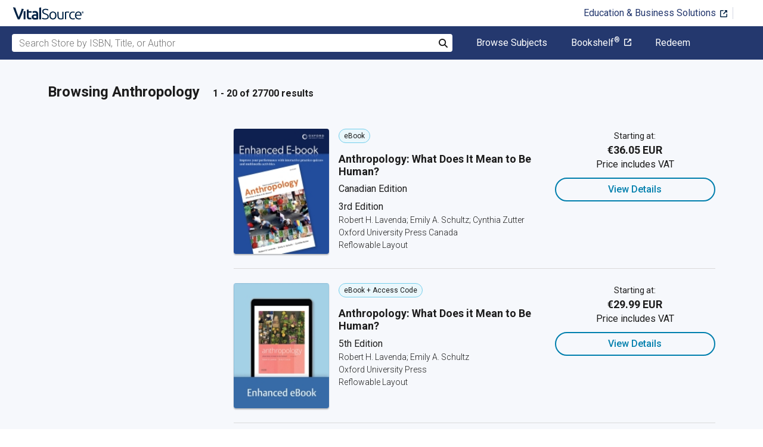

--- FILE ---
content_type: text/html; charset=utf-8
request_url: https://www.vitalsource.com/ie/textbooks/social-science/anthropology
body_size: 44602
content:
<!DOCTYPE html>
<html lang="en">
<head>
  <title>
        Anthropology Textbooks in eTextbook Format | VitalSource

  </title>

        <link rel="canonical" href="https://www.vitalsource.com/ie/textbooks/social-science/anthropology"/><link rel="alternate" href="https://www.vitalsource.com/ie/textbooks/social-science/anthropology" hreflang="en-IE"/><link rel="alternate" href="https://www.vitalsource.com/textbooks/social-science/anthropology" hreflang="en-US"/><link rel="alternate" href="https://www.vitalsource.com/en-uk/textbooks/social-science/anthropology" hreflang="en-GB"/><link rel="alternate" href="https://www.vitalsource.com/en-au/textbooks/social-science/anthropology" hreflang="en-AU"/><link rel="alternate" href="https://www.vitalsource.com/en-ca/textbooks/social-science/anthropology" hreflang="en-CA"/><link rel="alternate" href="https://www.vitalsource.com/za/textbooks/social-science/anthropology" hreflang="en-ZA"/><link rel="alternate" href="https://www.vitalsource.com/de/textbooks/social-science/anthropology" hreflang="de-DE"/><link rel="alternate" href="https://www.vitalsource.com/sa/textbooks/social-science/anthropology" hreflang="ar-SA"/><link rel="alternate" href="https://www.vitalsource.com/es/textbooks/social-science/anthropology" hreflang="es-ES"/><link rel="alternate" href="https://www.vitalsource.com/pe/textbooks/social-science/anthropology" hreflang="es-PE"/><link rel="alternate" href="https://www.vitalsource.com/ar/textbooks/social-science/anthropology" hreflang="es-AR"/><link rel="alternate" href="https://www.vitalsource.com/mx/textbooks/social-science/anthropology" hreflang="es-MX"/><link rel="alternate" href="https://www.vitalsource.com/sg/textbooks/social-science/anthropology" hreflang="en-SG"/><link rel="alternate" href="https://www.vitalsource.com/nz/textbooks/social-science/anthropology" hreflang="en-NZ"/><link rel="alternate" href="https://www.vitalsource.com/nl/textbooks/social-science/anthropology" hreflang="nl-NL"/><link rel="alternate" href="https://www.vitalsource.com/in/textbooks/social-science/anthropology" hreflang="en-IN"/><link rel="alternate" href="https://www.vitalsource.com/it/textbooks/social-science/anthropology" hreflang="it-IT"/><link rel="alternate" href="https://www.vitalsource.com/jp/textbooks/social-science/anthropology" hreflang="ja-JP"/>


    <link href="https://fonts.googleapis.com/css?family=Roboto+Slab|Roboto:300,400,500,700" rel="preload stylesheet" as="style">


      <script type="application/ld+json" id="bisac-schema">
//<![CDATA[

      {"@context":"https://schema.org","@type":"ItemList","itemListElement":[{"@type":"Product","name":"Anthropology: What Does It Mean to Be Human?","description":"\u003cem\u003e Anthropology: What Does It Mean to Be Human?\u003c/em\u003e is the most current and comprehensive Canadian introduction that shows students the relevance of anthropology in today's world. This edition of \u003cem\u003eAnthropology\u003c/em\u003e asks what it means to be human, incorporating answers from all four major subfields of anthropology - biological anthropology, archaeology, linguistic anthropology, and cultural anthropology - as well as applied anthropology. Reorganized to enhance accessibility, this engaging introduction continues to illuminate the major concepts in the field with up-to-date content from both Canadian and global spheres of anthropology. With fully updated research and data, \u003cem\u003eAnthropology\u003c/em\u003e is the essential four-fields introduction to anthropology for Canadian students.","url":"https://vitalsource.com/products/anthropology-what-does-it-mean-to-be-human-third-robert-h-lavenda-emily-a-v9780190167431"},{"@type":"Product","name":"Anthropology: What Does it Mean to Be Human?","description":"A unique alternative to more traditional, encyclopedic introductory texts, \u003cem\u003eAnthropology: What Does It Mean to Be Human?\u003c/em\u003e, Fifth Edition, takes a question-oriented approach that incorporates cutting-edge theory and new ways of looking at important contemporary issues such as power, human rights, and inequality. With a total of sixteen chapters, this engaging, full-color text is an ideal one-semester overview that delves deep into anthropology without overwhelming students.","url":"https://vitalsource.com/products/anthropology-robert-h-lavenda-emily-a-v9780197534465"},{"@type":"Product","name":"Frauds, Myths, and Mysteries","description":"A common goal in virtually all social science courses is to teach students to think critically. Most students who sign up for this \"fun\" archaeology course have not been asked to think deeply about how we know what we know. Clearly, it is important for anyone interested in the human past to know, for example, that there is no evidence for a race of giant human beings, and no broken shards of alien's laser guns under Egyptian pyramids. Debunking such nonsense is fun and useful in its own way, but of much greater importance is the process we employ to determine that such claims are nonsense. Frauds, Myths, and Mysteries uses archaeological hoaxes, myths, and mysteries to show how we can truly know things about the human past through science. Frauds is not just a book about how we know what isn't true about the human past; it's also about how we know what is true.","url":"https://vitalsource.com/products/frauds-myths-and-mysteries-kenneth-feder-v9780197757802"},{"@type":"Product","name":"Essentials of Biological Anthropology","description":"\u003cp\u003eThe latest discoveries in biological anthropology, made relevant for all students \u003c/p\u003e\r\n\r\n\u003cp\u003e\u003cem\u003eEssentials of Biological Anthropology\u003c/em\u003e provides an accessible and engaging introduction to biological anthropology, with an emphasis on the discipline’s relevance and latest research advancements. Through balanced and clear explanations, author Clark Larsen ensures that students not only grasp the basics, but also understand how what they’re learning applies to their own lives, communities, and prospective career paths. The book’s clear and concise writing, rich art program, and focus on new discoveries empower every student to succeed in the course. This purchase offers access to the digital ebook only.\u003c/p\u003e","url":"https://vitalsource.com/products/essentials-of-biological-anthropology-clark-spencer-larsen-v9781324084037"},{"@type":"Product","name":"Conformity and Conflict: Readings in Cultural Anthropology","description":"This best-selling collection of engaging articles has enlivened cultural anthropology courses for decades. The lead editor of the sixteenth edition, Dianna Shandy, first encountered Conformity and Conflict as an undergraduate and began teaching from the book in 1999. From the first through the sixteenth edition, the editors have chosen classic works and solicited original pieces that powerfully illuminate the nature of culture and its influence on people’s lives. One of the overarching principles through the years has been to include material on North American cultures so readers can make their own cultural comparisons and see the relevance of anthropology to their own lives. Readers sharpen critical thinking skills as they examine their assumptions, identify perspectives, and assess their beliefs. Selections are organized around topics found in many textbooks and courses, facilitating usage by instructors who do not want to assign a standard text. Part introductions include discussion of many basic anthropological definitions. Article introductions coherently and systematically link selections to anthropological concepts. Sections and selections include environmental, global, and practicing anthropological subfields as well as traditional interests such as language, gender, kinship, economics, politics, law, inequality, and religion. The forty readings in this collection cover a broad range of theoretical perspectives, juxtaposing classic and contemporary ethnographic work to introduce students to a broad range of authors. The selections provide a fascinating way to look at human experience and make sense of the world around us.","url":"https://vitalsource.com/products/conformity-and-conflict-readings-in-cultural-dianna-shandy-david-w-v9781478651697"},{"@type":"Product","name":"Asking Questions About Cultural Anthropology","description":"Unlike textbooks that emphasize the memorization of facts, \u003cem\u003eAsking Questions About Cultural Anthropology: A Concise Introduction\u003c/em\u003e, Third Edition, teaches students how to think anthropologically, helping them view cultural issues as an anthropologist might. This approach demonstrates how anthropological thinking can be used as a tool for deciphering everyday experiences. The book covers the essential concepts, terms, and history of cultural anthropology, introducing students to the widely accepted fundamentals and providing a foundation that can be enriched by the use of ethnographies, a reader, articles, lectures, field-based activities, and other kinds of supplements. It balances concise coverage of essential content with a commitment to an active, learner-centered pedagogy.","url":"https://vitalsource.com/products/asking-questions-about-cultural-anthropology-robert-l-welsch-luis-a-v9780197618912"},{"@type":"Product","name":"The World of Myth","description":"Building on the best-selling tradition of previous editions, \u003cem\u003eThe World of Myth\u003c/em\u003e, Fourth Edition, offers a uniquely comprehensive collection of myths from numerous cultures around the globe. Featuring a thematic organization, it helps students understand world mythology as a metaphor for humanity's search for meaning in a complex world.Author David Leeming provides a sweeping anthology of myths, ranging from ancient Egypt and Greece to the Polynesian islands and modern science. Students will be captivated by stories of great floods from the ancient Babylonians, Hebrews, Chinese, and Mayans; tales of apocalypse from India, the Norse, Christianity, and modern science; and myths of the mother goddess from Native American Hopi culture and James Lovelock's Gaia. Leeming has culled myths from Aztec, Greek, African, Australian Aboriginal, Caribbean, Japanese, Muslim, Hittite, Celtic, Chinese, and Persian cultures, offering one of the most wide-ranging collections of what he calls the \"collective dreams of humanity.\"","url":"https://vitalsource.com/products/the-world-of-myth-david-leeming-v9780197685181"},{"@type":"Product","name":"Exploring Physical Anthropology: Lab Manual and Workbook","description":"Exploring Physical Anthropology is a comprehensive, full-color lab manual intended for an introductory laboratory course in physical anthropology. It can also serve as a supplementary workbook for a lecture class, particularly in the absence of a laboratory offering.\n \n This laboratory manual enables a hands-on approach to learning about the evolutionary processes that resulted in humans through the use of numerous examples and exercises. It offers a solid grounding in the main areas of an introductory physical anthropology lab course: genetics, evolutionary forces, human osteology, forensic anthropology, comparative/functional skeletal anatomy, primate behavior, paleoanthropology, and modern human biological variation.","url":"https://vitalsource.com/products/exploring-physical-anthropology-lab-manual-and-suzanne-e-walker-pacheco-v9781640432130"},{"@type":"Product","name":"Anthropology: A Global Perspective","description":"Now with SAGE Publishing! Using state-of-the-art research, Anthropology: A Global Perspective introduces students to the four core subfields of anthropology and applied anthropology. Integrating material from each subfield, this comprehensive text is founded on four essential themes: the diversity of human societies; the similarities that tie all humans together; the interconnections between the sciences and humanities; and a new theme addressing psychological essentialism. Authors Raymond Scupin and Christopher R. DeCorse demonstrate how anthropologists use research techniques and methods to help solve practical problems and show students how anthropology is relevant to improving human societies. This supportive textbook is grounded in the belief that an enhanced global awareness is essential for people preparing to take their place in the fast-paced, interconnected world of the twenty-first century. The extensively revised Ninth Edition includes a new chapter on gender and sexuality, features a dramatically new look with new photos and figures, and has been updated to reflect the most recent findings in the field. This title is accompanied by a complete teaching and learning package.","url":"https://vitalsource.com/products/anthropology-raymond-scupin-christopher-r-v9781544363196"},{"@type":"Product","name":"Cultural Anthropology: A Toolkit for a Global Age","description":"Give students the tools to engage with the biggest issues of our time “Anthropology may be the most important course you take in college.” It is how Ken Guest goes about proving this bold claim that has made his family of books the most popular in the market. The new edition of Cultural Anthropology unmasks cultural power structures and demonstrates how the research strategies and analytical perspectives of anthropology help us understand and navigate big issues such as racism, sexism, the unequal impact of the Covid-19 pandemic, and climate change. New features—including low-stakes Check Your Understanding questions in the Norton Illumine Ebook that motivate students and build confidence in their learningsupport successful outcomes for all students and make an already great teaching tool better than ever. This purchase offers access to the digital ebook only.","url":"https://vitalsource.com/products/cultural-anthropology-a-toolkit-for-a-global-age-kenneth-j-guest-v9781324040491"},{"@type":"Product","name":"Introduction to Deaf Culture","description":"Thomas K. Holcomb's highly successful textbook on Deaf culture has been fully revised and updated in this second edition. The changes reflect those in the field and include three new chapters focusing on the impact of technology on the Deaf experience, the roles of allies in supporting the Deaf community, and the diversity that exists in the Deaf community. Also new to this edition is an ASL summary of each chapter, making the book accessible in two languages that are important in the Deaf community, ASL and English. The book provides a broad yet in-depth exploration of how Deaf people are best understood from a cultural perspective. It explores the tension between the Deaf and disabled communities, the cultural norms of the Deaf community, Deaf art and literature, the solutions being offered by the medical and Deaf communities for effective living as Deaf individuals, and an analysis of the universality of the Deaf experience. As a member of a multigenerational Deaf family with a lifetime of experience living bi-culturally among Deaf and hearing people, author Thomas K. Holcomb enhances the academic discussions with engaging stories and the poetry and art of Deaf individuals. In addition to being used in college-level courses, this book can also help parents and educators of Deaf children understand the world of Deaf culture. It offers a beautiful introduction to the ways Deaf people effectively manage their lives in a world full of people who hear.","url":"https://vitalsource.com/products/introduction-to-deaf-culture-thomas-k-holcomb-v9780197503256"},{"@type":"Product","name":"Archaeology","description":"The seventh edition of ARCHAEOLOGY reflects the most recent research and changes in the field, while making core concepts easy to understand through an engaging writing style, personalized examples, and high-interest topics. This text pairs two of archaeology's most recognized names, Robert L. Kelly and David Hurst Thomas, who together have over 75 years of experience leading excavations.","url":"https://vitalsource.com/products/archaeology-robert-l-kelly-david-hurst-v9798214337753"},{"@type":"Product","name":"Living Language","description":"\u003cp\u003e\u003cb\u003eA new, fully revised edition of this bestselling textbook in linguistic anthropology, updated to address the impacts of globalization, pandemics, and other contemporary socio-economic issues in the study of language\u003c/b\u003e\u003c/p\u003e  \u003cp\u003e\u003ci\u003eLiving Language: An Introduction to Linguistic Anthropology\u003c/i\u003e has introduced thousands of students to the engaging and compelling field of linguistic anthropology. Now in a new, fully updated and revised third edition, this bestselling textbook provides a student-friendly exploration of language as a social and cultural practice. Covering both theory and real-world practice, this clear and highly accessible textbook examines the relationship between language and social context while highlighting the advantages of an ethnographic approach to the study of language. The third edition includes a timely new chapter that investigates how technologies such as social media and online meetings have changed language. The new edition also considers the impact of the COVID-19 pandemic on linguistic practices, ensuring that this text will be a valuable resource for students for years to come. This insightful text:\u003c/p\u003e  \u003cul\u003e  \u003cli\u003eOffers an engaging introduction to the field of linguistic anthropology\u003c/li\u003e  \u003cli\u003eFeatures all-new material covering contemporary technologies and global developments\u003c/li\u003e  \u003cli\u003eExplains how language use is studied as a form of social action\u003c/li\u003e  \u003cli\u003eCovers nonverbal and multimodal communication, language acquisition and socialization, the relationship between language and thought, and language endangerment and revitalization\u003c/li\u003e  \u003cli\u003eExplores various forms of linguistic and social communities, and discusses social and linguistic differentiation and inequality along racial, ethnic, and gender dimensions\u003c/li\u003e  \u003c/ul\u003e  \u003cp\u003eRequiring no prior knowledge in linguistics or anthropology, \u003ci\u003eLiving Language: An Introduction to Linguistic Anthropology\u003c/i\u003e, Third Edition, is the perfect textbook for undergraduate and graduate courses in introductory linguistic anthropology as well as related courses in sociolinguistics, sociology, and communication.\u003c/p\u003e","url":"https://vitalsource.com/products/living-language-laura-m-ahearn-v9781119608158"},{"@type":"Product","name":"Our Origins","description":"\u003cp\u003eThe latest discoveries in biological anthropology, made relevant for all students \u003c/p\u003e\r\n\r\n\u003cp\u003e\u003cem\u003eOur Origins\u003c/em\u003e provides an accessible and engaging introduction to biological anthropology, with an emphasis on the discipline’s relevance and latest research advancements. Through balanced and clear explanations, author Clark Larsen ensures that students not only grasp the basics but also understand how what they’re learning applies to their own lives, communities, and prospective career paths. The book’s clear and concise writing, rich art program, and focus on new discoveries empower every student to succeed in the course. This purchase offers access to the digital ebook only.\u003c/p\u003e","url":"https://vitalsource.com/products/our-origins-clark-spencer-larsen-v9781324073550"},{"@type":"Product","name":"Anthropology","description":"This general anthropology text takes a holistic approach that emphasizes critical thinking, active learning, and applying anthropology to solve contemporary human problems. Building on the classical foundations of the discipline, \u003cem\u003eAnthropology: Asking Questions About Human Origins, Diversity, and Culture\u003c/em\u003e, Third Edition, shows students how anthropology is connected to such current topics as food, health and medicine, and the environment. Full of relevant examples and current topics--with a focus on contemporary problems and questions--the book demonstrates the diversity and dynamism of anthropology today.","url":"https://vitalsource.com/products/anthropology-robert-l-welsch-luis-a-v9780197666982"},{"@type":"Product","name":"The Gebusi: Lives Transformed in a Rainforest World","description":"This version of The Gebusi is different enough from previous editions to be not just an updated but a significantly reframed work in relation to front-burner issues in cultural anthropology. These include reflexive awareness in ethnographic writing; gender relations and the subordination of women; postcoloniality; race and ethnicity; and the challenges of government and corruption. Based on fieldwork in 2016 and 2017, this latest edition of The Gebusi blends many new developments with those of the past. Poignant descriptions and reflections by young French cofieldworker Anne-Sylvie Malbrancke complement Knauft’s main account—and provide a rich dialogue across subject position and gender in ethnographic writing. In the mix, this vibrant work powerfully documents and critically analyzes key new developments among Gebusi. As such, The Gebusi, Fifth Edition brings the book’s compelling story forward while enriching the content structure and engaged portrayals of earlier editions. In addition to online field video resources, four instructor presentations, and other study materials and resources, the book itself includes 90 photographs—all in color in the e-book edition—that dramatically convey incidents and people portrayed.","url":"https://vitalsource.com/products/the-gebusi-lives-transformed-in-a-rainforest-bruce-knauft-anne-sylvie-v9781478648376"},{"@type":"Product","name":"Essentials of Physical Anthropology","description":"Bestselling ESSENTIALS OF PHYSICAL ANTHROPOLOGY, 10th Edition, presents a concise and authoritative introduction to physical anthropology with the goal of helping students understand the science behind human evolution and how humans are biologically connected to all life forms. These biological connections link our species with our ancient ancestors, our contemporary primate cousins, and show how closely modern human populations are related to each other. The text emphasizes this theme of biological connections as well as the connections between chapters in the material presented. This framework will help students grasp the big picture of human evolution and better navigate the material.","url":"https://vitalsource.com/products/essentials-of-physical-anthropology-robert-jurmain-lynn-kilgore-v9798214343259"},{"@type":"Product","name":"The Student's Guide to Social Neuroscience","description":"This engaging and cutting-edge text provides an accessible introduction to the complex methods and concepts of social neuroscience, with examples from contemporary research and a blend of different pedagogical features helping students to engage with the material, including essay questions, summary and key points, further reading suggestions, and links to online resources. Social neuroscience is a rapidly growing field which explains, using neural mechanisms, our ability to recognize, understand, and interact with others. Concepts such as trust, revenge, empathy, prejudice, and identity are now being explored and unraveled by neuroscientists. The third edition of this ground-breaking text has been thoroughly revised and expanded to reflect the growing volume of evidence and theories in the field. Notable additions include a greater emphasis on genetic influences, hormonal influences, and more detail on methods such as fNIRS, multivariate pattern analysis, and heart-based psychophysiological measures. This edition also provides new material on gender identity and sexuality, constructivist theories of emotion, compassion versus empathy, the dark triad, and altruistic punishment. The book is supported by a fully updated companion website, featuring student resources including lecture recordings, multiple choice questions, and useful web links, as well as PowerPoint slides for lecturers. Richly illustrated in attractive full-color, with figures, boxes, and ‘real-world’ implications of research, this text is the ideal introduction to the field for both undergraduate and postgraduate students in fields such as psychology and neuroscience.","url":"https://vitalsource.com/products/the-student-39-s-guide-to-social-neuroscience-jamie-ward-v9781000640786"},{"@type":"Product","name":"Cultural Anthropology","description":"Cultural Anthropology integrates critical thinking, explores rich ethnographies, and prompts students to think creatively about today’s culture and society. Authors Serena Nanda and Richard L. Warms show how historical studies and anthropological techniques can help readers reflect on the nature, structure, and meaning of human societies. Updates to the Thirteenth Edition include a new chapter on race and ethnicity; emphasis on areas such as inequality, power, gender, race, and history; discussions of issues around medical care and public health; and new features that reflect changes in world culture. ","url":"https://vitalsource.com/products/cultural-anthropology-serena-nanda-richard-l-warms-v9781071858271"},{"@type":"Product","name":"Essentials of Cultural Anthropology: A Toolkit for a Global Age","description":"Give students the tools to engage with the biggest issues of our time “Anthropology may be the most important course you take in college.” It is how Ken Guest goes about proving this bold claim that has made his family of books the most popular in the market. The new edition of Essentials of Cultural Anthropology unmasks cultural power structures and demonstrates how the research strategies and analytical perspectives of anthropology help us understand and navigate big issues such as racism, sexism, the unequal impact of the Covid-19 pandemic, and climate change. New features—including low-stakes Check Your Understanding questions in the Norton Illumine Ebook that motivate students and build confidence in their learning support successful outcomes for all students and make an already great teaching tool better than ever. This purchase offers access to the digital ebook only.","url":"https://vitalsource.com/products/essentials-of-cultural-anthropology-a-toolkit-for-kenneth-j-guest-v9781324040613"}]}

//]]>
</script>    <script type="application/ld+json">
//<![CDATA[

      {"@context":"https://schema.org","@type":"BreadcrumbList","itemListElement":[{"@type":"ListItem","position":1,"item":{"@id":"https://www.vitalsource.com/ie/","name":"Home"}},{"@type":"ListItem","position":2,"item":{"@id":"https://www.vitalsource.com/ie/textbooks","name":"All Subjects"}},{"@type":"ListItem","position":3,"item":{"@id":"https://www.vitalsource.com/ie/textbooks/social-science","name":"Social Science"}},{"@type":"ListItem","position":4,"item":{"@id":"https://www.vitalsource.com/ie/textbooks/social-science/anthropology","name":"Anthropology"}}]}

//]]>
</script>

  <link href="/assets/application-ad2257101f834db1d47bd7c3e4fbaaedeaf82270917b6ecb64dbb56d0c366c47.css" rel="preload stylesheet" as="style">

  <link rel="stylesheet" href="/packs/css/client-bundle-0ab50594.css" />
<link rel="stylesheet" href="/packs/client-bundle.0ab50594f94ec9f88cc9.css" />



  
    <meta name="csrf-param" content="authenticity_token" />
<meta name="csrf-token" content="oC2PJLhghPJ_AluLF2gUyrJalsUP1Kf5FEgko_UcuCbQNJh9JxYrm8E61W1OkQwkDNzgTYrOcKZPtwi_dpLFqw" />

    <meta name="description" content="  Buy or rent Anthropology eTextbooks. Access your books instantly, and
read anywhere, anytime from your laptop, tablet or smartphone.

">

  <meta name="viewport" content="width=device-width, initial-scale=1">
  <meta http-equiv="Content-Type" content="text/html; charset=utf-8">
  <meta
    name="google-site-verification"
    content="q81rhHnw0KqtevGIAkgpzsWM6D4i-5z-j_KBr0wUjlc"
  >

    <meta
      name="msvalidate.01"
      content="38D8268C7D5B350A2BD3DD37A6F8AC83"
    >

  <meta name="author" content="VitalSource Technologies Inc">
<meta name="twitter:card" content="summary">
<meta name="twitter:site" content="@vitalsource">

<meta
  property="og:title"
  content="
      Anthropology Textbooks in eTextbook Format | VitalSource

"
>

<meta
  property="og:description"
  content="  Buy or rent Anthropology eTextbooks. Access your books instantly, and
read anywhere, anytime from your laptop, tablet or smartphone.

"
>

<meta property="og:type" content="product">

<meta
  property="og:url"
  content="https://www.vitalsource.com/ie/textbooks/social-science/anthropology"
>
<meta
  property="og:image"
  content="https://www.vitalsource.com/assets/vitalsource-logo-md-57677c8459b502be9ef4697307d91c47c4a7ed8a2dc5c62e27129d4a76df93f8.png"
>

<meta property="og:site_name" content="VitalSource">


    <script src="/packs/js/runtime-5167ff959729a68e306a.js" defer="defer" type="3826dfc9afe4cc1d9a61b20b-text/javascript"></script>
<script src="/packs/js/4185-3c0e7cfe753749606a92.js" defer="defer" type="3826dfc9afe4cc1d9a61b20b-text/javascript"></script>
<script src="/packs/js/client-bundle-9280a5eb660b96aaa3c0.js" defer="defer" type="3826dfc9afe4cc1d9a61b20b-text/javascript"></script>
<script src="/cookiecat/script.js" type="3826dfc9afe4cc1d9a61b20b-text/javascript"></script>

<script type="3826dfc9afe4cc1d9a61b20b-text/javascript">
  environment = 'production';
  regionKey = 'ie_store';
  isWhiteLabel = false;
  locale = 'en-IE';
  userId = '';
  userEmail = '';
  parentStoreKey = 'ie_store';
  isBranded = false;
  userGUID = '';
  isVirtualStore = false;
</script>

    <!-- Google Tag Manager -->
<script type="3826dfc9afe4cc1d9a61b20b-text/javascript">(function(w,d,s,l,i){w[l]=w[l]||[];w[l].push({'gtm.start':
new Date().getTime(),event:'gtm.js'});var f=d.getElementsByTagName(s)[0],
j=d.createElement(s),dl=l!='dataLayer'?'&l='+l:'';j.async=true;j.src=
'https://www.googletagmanager.com/gtm.js?id='+i+dl+ '&gtm_auth=gOiE5wxIK2oYX08ghKpQFQ&gtm_preview=env-2&gtm_cookies_win=x';f.parentNode.insertBefore(j,f);
})(window,document,'script','dataLayer','GTM-5R5XJDH');</script>
<!-- End Google Tag Manager -->





    <script type="3826dfc9afe4cc1d9a61b20b-text/javascript">
      ;window.NREUM||(NREUM={});NREUM.init={privacy:{cookies_enabled:true}};

      ;NREUM.loader_config={accountID:"2984",trustKey:"2984",agentID:"86293031",licenseKey:"2285d4559b",applicationID:"84857613"};
      ;NREUM.info={beacon:"bam.nr-data.net",errorBeacon:"bam.nr-data.net",licenseKey:"2285d4559b",applicationID:"84857613",sa:1};
      ;/*! For license information please see nr-loader-spa-1.248.0.min.js.LICENSE.txt */
      (()=>{var e,t,r={234:(e,t,r)=>{"use strict";r.d(t,{P_:()=>g,Mt:()=>v,C5:()=>s,DL:()=>A,OP:()=>D,lF:()=>N,Yu:()=>x,Dg:()=>m,CX:()=>c,GE:()=>w,sU:()=>j});var n=r(8632),i=r(9567);const o={beacon:n.ce.beacon,errorBeacon:n.ce.errorBeacon,licenseKey:void 0,applicationID:void 0,sa:void 0,queueTime:void 0,applicationTime:void 0,ttGuid:void 0,user:void 0,account:void 0,product:void 0,extra:void 0,jsAttributes:{},userAttributes:void 0,atts:void 0,transactionName:void 0,tNamePlain:void 0},a={};function s(e){if(!e)throw new Error("All info objects require an agent identifier!");if(!a[e])throw new Error("Info for ".concat(e," was never set"));return a[e]}function c(e,t){if(!e)throw new Error("All info objects require an agent identifier!");a[e]=(0,i.D)(t,o);const r=(0,n.ek)(e);r&&(r.info=a[e])}const u=e=>{if(!e||"string"!=typeof e)return!1;try{document.createDocumentFragment().querySelector(e)}catch{return!1}return!0};var d=r(7056),l=r(50);const f=()=>{const e={mask_selector:"*",block_selector:"[data-nr-block]",mask_input_options:{color:!1,date:!1,"datetime-local":!1,email:!1,month:!1,number:!1,range:!1,search:!1,tel:!1,text:!1,time:!1,url:!1,week:!1,textarea:!1,select:!1,password:!0}};return{feature_flags:[],proxy:{assets:void 0,beacon:void 0},privacy:{cookies_enabled:!0},ajax:{deny_list:void 0,block_internal:!0,enabled:!0,harvestTimeSeconds:10,autoStart:!0},distributed_tracing:{enabled:void 0,exclude_newrelic_header:void 0,cors_use_newrelic_header:void 0,cors_use_tracecontext_headers:void 0,allowed_origins:void 0},session:{domain:void 0,expiresMs:d.oD,inactiveMs:d.Hb},ssl:void 0,obfuscate:void 0,jserrors:{enabled:!0,harvestTimeSeconds:10,autoStart:!0},metrics:{enabled:!0,autoStart:!0},page_action:{enabled:!0,harvestTimeSeconds:30,autoStart:!0},page_view_event:{enabled:!0,autoStart:!0},page_view_timing:{enabled:!0,harvestTimeSeconds:30,long_task:!1,autoStart:!0},session_trace:{enabled:!0,harvestTimeSeconds:10,autoStart:!0},harvest:{tooManyRequestsDelay:60},session_replay:{autoStart:!0,enabled:!1,harvestTimeSeconds:60,sampling_rate:50,error_sampling_rate:50,collect_fonts:!1,inline_images:!1,inline_stylesheet:!0,mask_all_inputs:!0,get mask_text_selector(){return e.mask_selector},set mask_text_selector(t){u(t)?e.mask_selector=t+",[data-nr-mask]":null===t?e.mask_selector=t:(0,l.Z)("An invalid session_replay.mask_selector was provided and will not be used",t)},get block_class(){return"nr-block"},get ignore_class(){return"nr-ignore"},get mask_text_class(){return"nr-mask"},get block_selector(){return e.block_selector},set block_selector(t){u(t)?e.block_selector+=",".concat(t):""!==t&&(0,l.Z)("An invalid session_replay.block_selector was provided and will not be used",t)},get mask_input_options(){return e.mask_input_options},set mask_input_options(t){t&&"object"==typeof t?e.mask_input_options={...t,password:!0}:(0,l.Z)("An invalid session_replay.mask_input_option was provided and will not be used",t)}},spa:{enabled:!0,harvestTimeSeconds:10,autoStart:!0}}},h={},p="All configuration objects require an agent identifier!";function g(e){if(!e)throw new Error(p);if(!h[e])throw new Error("Configuration for ".concat(e," was never set"));return h[e]}function m(e,t){if(!e)throw new Error(p);h[e]=(0,i.D)(t,f());const r=(0,n.ek)(e);r&&(r.init=h[e])}function v(e,t){if(!e)throw new Error(p);var r=g(e);if(r){for(var n=t.split("."),i=0;i<n.length-1;i++)if("object"!=typeof(r=r[n[i]]))return;r=r[n[n.length-1]]}return r}const b={accountID:void 0,trustKey:void 0,agentID:void 0,licenseKey:void 0,applicationID:void 0,xpid:void 0},y={};function A(e){if(!e)throw new Error("All loader-config objects require an agent identifier!");if(!y[e])throw new Error("LoaderConfig for ".concat(e," was never set"));return y[e]}function w(e,t){if(!e)throw new Error("All loader-config objects require an agent identifier!");y[e]=(0,i.D)(t,b);const r=(0,n.ek)(e);r&&(r.loader_config=y[e])}const x=(0,n.mF)().o;var E=r(385),_=r(6818);const T={buildEnv:_.Re,customTransaction:void 0,disabled:!1,distMethod:_.gF,isolatedBacklog:!1,loaderType:void 0,maxBytes:3e4,offset:Math.floor(E._A?.performance?.timeOrigin||E._A?.performance?.timing?.navigationStart||Date.now()),onerror:void 0,origin:""+E._A.location,ptid:void 0,releaseIds:{},session:void 0,xhrWrappable:"function"==typeof E._A.XMLHttpRequest?.prototype?.addEventListener,version:_.q4,denyList:void 0},S={};function D(e){if(!e)throw new Error("All runtime objects require an agent identifier!");if(!S[e])throw new Error("Runtime for ".concat(e," was never set"));return S[e]}function j(e,t){if(!e)throw new Error("All runtime objects require an agent identifier!");S[e]=(0,i.D)(t,T);const r=(0,n.ek)(e);r&&(r.runtime=S[e])}function N(e){return function(e){try{const t=s(e);return!!t.licenseKey&&!!t.errorBeacon&&!!t.applicationID}catch(e){return!1}}(e)}},9567:(e,t,r)=>{"use strict";r.d(t,{D:()=>i});var n=r(50);function i(e,t){try{if(!e||"object"!=typeof e)return(0,n.Z)("Setting a Configurable requires an object as input");if(!t||"object"!=typeof t)return(0,n.Z)("Setting a Configurable requires a model to set its initial properties");const r=Object.create(Object.getPrototypeOf(t),Object.getOwnPropertyDescriptors(t)),o=0===Object.keys(r).length?e:r;for(let a in o)if(void 0!==e[a])try{Array.isArray(e[a])&&Array.isArray(t[a])?r[a]=Array.from(new Set([...e[a],...t[a]])):"object"==typeof e[a]&&"object"==typeof t[a]?r[a]=i(e[a],t[a]):r[a]=e[a]}catch(e){(0,n.Z)("An error occurred while setting a property of a Configurable",e)}return r}catch(e){(0,n.Z)("An error occured while setting a Configurable",e)}}},6818:(e,t,r)=>{"use strict";r.d(t,{Re:()=>i,gF:()=>o,lF:()=>a,q4:()=>n});const n="1.248.0",i="PROD",o="CDN",a="2.0.0-alpha.11"},385:(e,t,r)=>{"use strict";r.d(t,{FN:()=>c,IF:()=>l,LW:()=>a,Nk:()=>h,Tt:()=>u,_A:()=>o,cv:()=>p,iS:()=>s,il:()=>n,ux:()=>d,v6:()=>i,w1:()=>f});const n="undefined"!=typeof window&&!!window.document,i="undefined"!=typeof WorkerGlobalScope&&("undefined"!=typeof self&&self instanceof WorkerGlobalScope&&self.navigator instanceof WorkerNavigator||"undefined"!=typeof globalThis&&globalThis instanceof WorkerGlobalScope&&globalThis.navigator instanceof WorkerNavigator),o=n?window:"undefined"!=typeof WorkerGlobalScope&&("undefined"!=typeof self&&self instanceof WorkerGlobalScope&&self||"undefined"!=typeof globalThis&&globalThis instanceof WorkerGlobalScope&&globalThis),a="complete"===o?.document?.readyState,s=Boolean("hidden"===o?.document?.visibilityState),c=""+o?.location,u=/iPad|iPhone|iPod/.test(o.navigator?.userAgent),d=u&&"undefined"==typeof SharedWorker,l=(()=>{const e=o.navigator?.userAgent?.match(/Firefox[/\s](\d+\.\d+)/);return Array.isArray(e)&&e.length>=2?+e[1]:0})(),f=Boolean(n&&window.document.documentMode),h=!!o.navigator?.sendBeacon,p=Math.floor(o?.performance?.timeOrigin||o?.performance?.timing?.navigationStart||Date.now())},1117:(e,t,r)=>{"use strict";r.d(t,{w:()=>o});var n=r(50);const i={agentIdentifier:"",ee:void 0};class o{constructor(e){try{if("object"!=typeof e)return(0,n.Z)("shared context requires an object as input");this.sharedContext={},Object.assign(this.sharedContext,i),Object.entries(e).forEach((e=>{let[t,r]=e;Object.keys(i).includes(t)&&(this.sharedContext[t]=r)}))}catch(e){(0,n.Z)("An error occured while setting SharedContext",e)}}}},8e3:(e,t,r)=>{"use strict";r.d(t,{L:()=>d,R:()=>c});var n=r(8325),i=r(1284),o=r(4322),a=r(3325);const s={};function c(e,t){const r={staged:!1,priority:a.p[t]||0};u(e),s[e].get(t)||s[e].set(t,r)}function u(e){e&&(s[e]||(s[e]=new Map))}function d(){let e=arguments.length>0&&void 0!==arguments[0]?arguments[0]:"",t=arguments.length>1&&void 0!==arguments[1]?arguments[1]:"feature";if(u(e),!e||!s[e].get(t))return a(t);s[e].get(t).staged=!0;const r=[...s[e]];function a(t){const r=e?n.ee.get(e):n.ee,a=o.X.handlers;if(r.backlog&&a){var s=r.backlog[t],c=a[t];if(c){for(var u=0;s&&u<s.length;++u)l(s[u],c);(0,i.D)(c,(function(e,t){(0,i.D)(t,(function(t,r){r[0].on(e,r[1])}))}))}delete a[t],r.backlog[t]=null,r.emit("drain-"+t,[])}}r.every((e=>{let[t,r]=e;return r.staged}))&&(r.sort(((e,t)=>e[1].priority-t[1].priority)),r.forEach((t=>{let[r]=t;s[e].delete(r),a(r)})))}function l(e,t){var r=e[1];(0,i.D)(t[r],(function(t,r){var n=e[0];if(r[0]===n){var i=r[1],o=e[3],a=e[2];i.apply(o,a)}}))}},8325:(e,t,r)=>{"use strict";r.d(t,{A:()=>c,ee:()=>u});var n=r(8632),i=r(2210),o=r(234);class a{constructor(e){this.contextId=e}}var s=r(3117);const c="nr@context:".concat(s.a),u=function e(t,r){var n={},s={},d={},f=!1;try{f=16===r.length&&(0,o.OP)(r).isolatedBacklog}catch(e){}var h={on:g,addEventListener:g,removeEventListener:function(e,t){var r=n[e];if(!r)return;for(var i=0;i<r.length;i++)r[i]===t&&r.splice(i,1)},emit:function(e,r,n,i,o){!1!==o&&(o=!0);if(u.aborted&&!i)return;t&&o&&t.emit(e,r,n);for(var a=p(n),c=m(e),d=c.length,l=0;l<d;l++)c[l].apply(a,r);var f=b()[s[e]];f&&f.push([h,e,r,a]);return a},get:v,listeners:m,context:p,buffer:function(e,t){const r=b();if(t=t||"feature",h.aborted)return;Object.entries(e||{}).forEach((e=>{let[n,i]=e;s[i]=t,t in r||(r[t]=[])}))},abort:l,aborted:!1,isBuffering:function(e){return!!b()[s[e]]},debugId:r,backlog:f?{}:t&&"object"==typeof t.backlog?t.backlog:{}};return h;function p(e){return e&&e instanceof a?e:e?(0,i.X)(e,c,(()=>new a(c))):new a(c)}function g(e,t){n[e]=m(e).concat(t)}function m(e){return n[e]||[]}function v(t){return d[t]=d[t]||e(h,t)}function b(){return h.backlog}}(void 0,"globalEE"),d=(0,n.fP)();function l(){u.aborted=!0,u.backlog={}}d.ee||(d.ee=u)},5546:(e,t,r)=>{"use strict";r.d(t,{E:()=>n,p:()=>i});var n=r(8325).ee.get("handle");function i(e,t,r,i,o){o?(o.buffer([e],i),o.emit(e,t,r)):(n.buffer([e],i),n.emit(e,t,r))}},4322:(e,t,r)=>{"use strict";r.d(t,{X:()=>o});var n=r(5546);o.on=a;var i=o.handlers={};function o(e,t,r,o){a(o||n.E,i,e,t,r)}function a(e,t,r,i,o){o||(o="feature"),e||(e=n.E);var a=t[o]=t[o]||{};(a[r]=a[r]||[]).push([e,i])}},3239:(e,t,r)=>{"use strict";r.d(t,{bP:()=>s,iz:()=>c,m$:()=>a});var n=r(385);let i=!1,o=!1;try{const e={get passive(){return i=!0,!1},get signal(){return o=!0,!1}};n._A.addEventListener("test",null,e),n._A.removeEventListener("test",null,e)}catch(e){}function a(e,t){return i||o?{capture:!!e,passive:i,signal:t}:!!e}function s(e,t){let r=arguments.length>2&&void 0!==arguments[2]&&arguments[2],n=arguments.length>3?arguments[3]:void 0;window.addEventListener(e,t,a(r,n))}function c(e,t){let r=arguments.length>2&&void 0!==arguments[2]&&arguments[2],n=arguments.length>3?arguments[3]:void 0;document.addEventListener(e,t,a(r,n))}},3117:(e,t,r)=>{"use strict";r.d(t,{a:()=>n});const n=(0,r(4402).Rl)()},4402:(e,t,r)=>{"use strict";r.d(t,{Ht:()=>u,M:()=>c,Rl:()=>a,ky:()=>s});var n=r(385);const i="xxxxxxxx-xxxx-4xxx-yxxx-xxxxxxxxxxxx";function o(e,t){return e?15&e[t]:16*Math.random()|0}function a(){const e=n._A?.crypto||n._A?.msCrypto;let t,r=0;return e&&e.getRandomValues&&(t=e.getRandomValues(new Uint8Array(31))),i.split("").map((e=>"x"===e?o(t,++r).toString(16):"y"===e?(3&o()|8).toString(16):e)).join("")}function s(e){const t=n._A?.crypto||n._A?.msCrypto;let r,i=0;t&&t.getRandomValues&&(r=t.getRandomValues(new Uint8Array(31)));const a=[];for(var s=0;s<e;s++)a.push(o(r,++i).toString(16));return a.join("")}function c(){return s(16)}function u(){return s(32)}},7056:(e,t,r)=>{"use strict";r.d(t,{Bq:()=>n,Hb:()=>o,oD:()=>i});const n="NRBA",i=144e5,o=18e5},7894:(e,t,r)=>{"use strict";function n(){return Math.round(performance.now())}r.d(t,{z:()=>n})},7243:(e,t,r)=>{"use strict";r.d(t,{e:()=>i});var n=r(385);function i(e){if(0===(e||"").indexOf("data:"))return{protocol:"data"};try{const t=new URL(e,location.href),r={port:t.port,hostname:t.hostname,pathname:t.pathname,search:t.search,protocol:t.protocol.slice(0,t.protocol.indexOf(":")),sameOrigin:t.protocol===n._A?.location?.protocol&&t.host===n._A?.location?.host};return r.port&&""!==r.port||("http:"===t.protocol&&(r.port="80"),"https:"===t.protocol&&(r.port="443")),r.pathname&&""!==r.pathname?r.pathname.startsWith("/")||(r.pathname="/".concat(r.pathname)):r.pathname="/",r}catch(e){return{}}}},50:(e,t,r)=>{"use strict";function n(e,t){"function"==typeof console.warn&&(console.warn("New Relic: ".concat(e)),t&&console.warn(t))}r.d(t,{Z:()=>n})},2825:(e,t,r)=>{"use strict";r.d(t,{N:()=>d,T:()=>l});var n=r(8325),i=r(5546),o=r(3325),a=r(385);const s="newrelic";const c={stn:[o.D.sessionTrace],err:[o.D.jserrors,o.D.metrics],ins:[o.D.pageAction],spa:[o.D.spa],sr:[o.D.sessionReplay,o.D.sessionTrace]},u=new Set;function d(e,t){const r=n.ee.get(t);e&&"object"==typeof e&&(u.has(t)||(Object.entries(e).forEach((e=>{let[t,n]=e;c[t]?c[t].forEach((e=>{n?(0,i.p)("feat-"+t,[],void 0,e,r):(0,i.p)("block-"+t,[],void 0,e,r),(0,i.p)("rumresp-"+t,[Boolean(n)],void 0,e,r)})):n&&(0,i.p)("feat-"+t,[],void 0,void 0,r),l[t]=Boolean(n)})),Object.keys(c).forEach((e=>{void 0===l[e]&&(c[e]?.forEach((t=>(0,i.p)("rumresp-"+e,[!1],void 0,t,r))),l[e]=!1)})),u.add(t),function(){let e=arguments.length>0&&void 0!==arguments[0]?arguments[0]:{};try{a._A.dispatchEvent(new CustomEvent(s,{detail:e}))}catch(e){}}({loaded:!0})))}const l={}},2210:(e,t,r)=>{"use strict";r.d(t,{X:()=>i});var n=Object.prototype.hasOwnProperty;function i(e,t,r){if(n.call(e,t))return e[t];var i=r();if(Object.defineProperty&&Object.keys)try{return Object.defineProperty(e,t,{value:i,writable:!0,enumerable:!1}),i}catch(e){}return e[t]=i,i}},1284:(e,t,r)=>{"use strict";r.d(t,{D:()=>n});const n=(e,t)=>Object.entries(e||{}).map((e=>{let[r,n]=e;return t(r,n)}))},4351:(e,t,r)=>{"use strict";r.d(t,{P:()=>o});var n=r(8325);const i=()=>{const e=new WeakSet;return(t,r)=>{if("object"==typeof r&&null!==r){if(e.has(r))return;e.add(r)}return r}};function o(e){try{return JSON.stringify(e,i())}catch(e){try{n.ee.emit("internal-error",[e])}catch(e){}}}},3960:(e,t,r)=>{"use strict";r.d(t,{KB:()=>a,b2:()=>o});var n=r(3239);function i(){return"undefined"==typeof document||"complete"===document.readyState}function o(e,t){if(i())return e();(0,n.bP)("load",e,t)}function a(e){if(i())return e();(0,n.iz)("DOMContentLoaded",e)}},8632:(e,t,r)=>{"use strict";r.d(t,{EZ:()=>d,ce:()=>o,ek:()=>u,fP:()=>a,gG:()=>l,h5:()=>c,mF:()=>s});var n=r(7894),i=r(385);const o={beacon:"bam.nr-data.net",errorBeacon:"bam.nr-data.net"};function a(){return i._A.NREUM||(i._A.NREUM={}),void 0===i._A.newrelic&&(i._A.newrelic=i._A.NREUM),i._A.NREUM}function s(){let e=a();return e.o||(e.o={ST:i._A.setTimeout,SI:i._A.setImmediate,CT:i._A.clearTimeout,XHR:i._A.XMLHttpRequest,REQ:i._A.Request,EV:i._A.Event,PR:i._A.Promise,MO:i._A.MutationObserver,FETCH:i._A.fetch}),e}function c(e,t){let r=a();r.initializedAgents??={},t.initializedAt={ms:(0,n.z)(),date:new Date},r.initializedAgents[e]=t}function u(e){let t=a();return t.initializedAgents?.[e]}function d(e,t){a()[e]=t}function l(){return function(){let e=a();const t=e.info||{};e.info={beacon:o.beacon,errorBeacon:o.errorBeacon,...t}}(),function(){let e=a();const t=e.init||{};e.init={...t}}(),s(),function(){let e=a();const t=e.loader_config||{};e.loader_config={...t}}(),a()}},7956:(e,t,r)=>{"use strict";r.d(t,{N:()=>i});var n=r(3239);function i(e){let t=arguments.length>1&&void 0!==arguments[1]&&arguments[1],r=arguments.length>2?arguments[2]:void 0,i=arguments.length>3?arguments[3]:void 0;(0,n.iz)("visibilitychange",(function(){if(t)return void("hidden"===document.visibilityState&&e());e(document.visibilityState)}),r,i)}},1214:(e,t,r)=>{"use strict";r.d(t,{em:()=>b,u5:()=>D,QU:()=>C,_L:()=>I,Gm:()=>H,Lg:()=>L,BV:()=>G,Kf:()=>K});var n=r(8325),i=r(3117);const o="nr@original:".concat(i.a);var a=Object.prototype.hasOwnProperty,s=!1;function c(e,t){return e||(e=n.ee),r.inPlace=function(e,t,n,i,o){n||(n="");const a="-"===n.charAt(0);for(let s=0;s<t.length;s++){const c=t[s],u=e[c];d(u)||(e[c]=r(u,a?c+n:n,i,c,o))}},r.flag=o,r;function r(t,r,n,s,c){return d(t)?t:(r||(r=""),nrWrapper[o]=t,function(e,t,r){if(Object.defineProperty&&Object.keys)try{return Object.keys(e).forEach((function(r){Object.defineProperty(t,r,{get:function(){return e[r]},set:function(t){return e[r]=t,t}})})),t}catch(e){u([e],r)}for(var n in e)a.call(e,n)&&(t[n]=e[n])}(t,nrWrapper,e),nrWrapper);function nrWrapper(){var o,a,d,l;try{a=this,o=[...arguments],d="function"==typeof n?n(o,a):n||{}}catch(t){u([t,"",[o,a,s],d],e)}i(r+"start",[o,a,s],d,c);try{return l=t.apply(a,o)}catch(e){throw i(r+"err",[o,a,e],d,c),e}finally{i(r+"end",[o,a,l],d,c)}}}function i(r,n,i,o){if(!s||t){var a=s;s=!0;try{e.emit(r,n,i,t,o)}catch(t){u([t,r,n,i],e)}s=a}}}function u(e,t){t||(t=n.ee);try{t.emit("internal-error",e)}catch(e){}}function d(e){return!(e&&"function"==typeof e&&e.apply&&!e[o])}var l=r(2210),f=r(385);const h={},p=f._A.XMLHttpRequest,g="addEventListener",m="removeEventListener",v="nr@wrapped:".concat(n.A);function b(e){var t=function(e){return(e||n.ee).get("events")}(e);if(h[t.debugId]++)return t;h[t.debugId]=1;var r=c(t,!0);function i(e){r.inPlace(e,[g,m],"-",o)}function o(e,t){return e[1]}return"getPrototypeOf"in Object&&(f.il&&y(document,i),y(f._A,i),y(p.prototype,i)),t.on(g+"-start",(function(e,t){var n=e[1];if(null!==n&&("function"==typeof n||"object"==typeof n)){var i=(0,l.X)(n,v,(function(){var e={object:function(){if("function"!=typeof n.handleEvent)return;return n.handleEvent.apply(n,arguments)},function:n}[typeof n];return e?r(e,"fn-",null,e.name||"anonymous"):n}));this.wrapped=e[1]=i}})),t.on(m+"-start",(function(e){e[1]=this.wrapped||e[1]})),t}function y(e,t){let r=e;for(;"object"==typeof r&&!Object.prototype.hasOwnProperty.call(r,g);)r=Object.getPrototypeOf(r);for(var n=arguments.length,i=new Array(n>2?n-2:0),o=2;o<n;o++)i[o-2]=arguments[o];r&&t(r,...i)}var A="fetch-",w=A+"body-",x=["arrayBuffer","blob","json","text","formData"],E=f._A.Request,_=f._A.Response,T="prototype";const S={};function D(e){const t=function(e){return(e||n.ee).get("fetch")}(e);if(!(E&&_&&f._A.fetch))return t;if(S[t.debugId]++)return t;function r(e,r,i){var o=e[r];"function"==typeof o&&(e[r]=function(){var e,r=[...arguments],a={};t.emit(i+"before-start",[r],a),a[n.A]&&a[n.A].dt&&(e=a[n.A].dt);var s=o.apply(this,r);return t.emit(i+"start",[r,e],s),s.then((function(e){return t.emit(i+"end",[null,e],s),e}),(function(e){throw t.emit(i+"end",[e],s),e}))})}return S[t.debugId]=1,x.forEach((e=>{r(E[T],e,w),r(_[T],e,w)})),r(f._A,"fetch",A),t.on(A+"end",(function(e,r){var n=this;if(r){var i=r.headers.get("content-length");null!==i&&(n.rxSize=i),t.emit(A+"done",[null,r],n)}else t.emit(A+"done",[e],n)})),t}const j={},N=["pushState","replaceState"];function C(e){const t=function(e){return(e||n.ee).get("history")}(e);return!f.il||j[t.debugId]++||(j[t.debugId]=1,c(t).inPlace(window.history,N,"-")),t}var R=r(3239);const O={},P=["appendChild","insertBefore","replaceChild"];function I(e){const t=function(e){return(e||n.ee).get("jsonp")}(e);if(!f.il||O[t.debugId])return t;O[t.debugId]=!0;var r=c(t),i=/[?&](?:callback|cb)=([^&#]+)/,o=/(.*)\.([^.]+)/,a=/^(\w+)(\.|$)(.*)$/;function s(e,t){if(!e)return t;const r=e.match(a),n=r[1];return s(r[3],t[n])}return r.inPlace(Node.prototype,P,"dom-"),t.on("dom-start",(function(e){!function(e){if(!e||"string"!=typeof e.nodeName||"script"!==e.nodeName.toLowerCase())return;if("function"!=typeof e.addEventListener)return;var n=(a=e.src,c=a.match(i),c?c[1]:null);var a,c;if(!n)return;var u=function(e){var t=e.match(o);if(t&&t.length>=3)return{key:t[2],parent:s(t[1],window)};return{key:e,parent:window}}(n);if("function"!=typeof u.parent[u.key])return;var d={};function l(){t.emit("jsonp-end",[],d),e.removeEventListener("load",l,(0,R.m$)(!1)),e.removeEventListener("error",f,(0,R.m$)(!1))}function f(){t.emit("jsonp-error",[],d),t.emit("jsonp-end",[],d),e.removeEventListener("load",l,(0,R.m$)(!1)),e.removeEventListener("error",f,(0,R.m$)(!1))}r.inPlace(u.parent,[u.key],"cb-",d),e.addEventListener("load",l,(0,R.m$)(!1)),e.addEventListener("error",f,(0,R.m$)(!1)),t.emit("new-jsonp",[e.src],d)}(e[0])})),t}const k={};function H(e){const t=function(e){return(e||n.ee).get("mutation")}(e);if(!f.il||k[t.debugId])return t;k[t.debugId]=!0;var r=c(t),i=f._A.MutationObserver;return i&&(window.MutationObserver=function(e){return this instanceof i?new i(r(e,"fn-")):i.apply(this,arguments)},MutationObserver.prototype=i.prototype),t}const z={};function L(e){const t=function(e){return(e||n.ee).get("promise")}(e);if(z[t.debugId])return t;z[t.debugId]=!0;var r=t.context,i=c(t),a=f._A.Promise;return a&&function(){function e(r){var n=t.context(),o=i(r,"executor-",n,null,!1);const s=Reflect.construct(a,[o],e);return t.context(s).getCtx=function(){return n},s}f._A.Promise=e,Object.defineProperty(e,"name",{value:"Promise"}),e.toString=function(){return a.toString()},Object.setPrototypeOf(e,a),["all","race"].forEach((function(r){const n=a[r];e[r]=function(e){let i=!1;[...e||[]].forEach((e=>{this.resolve(e).then(a("all"===r),a(!1))}));const o=n.apply(this,arguments);return o;function a(e){return function(){t.emit("propagate",[null,!i],o,!1,!1),i=i||!e}}}})),["resolve","reject"].forEach((function(r){const n=a[r];e[r]=function(e){const r=n.apply(this,arguments);return e!==r&&t.emit("propagate",[e,!0],r,!1,!1),r}})),e.prototype=a.prototype;const n=a.prototype.then;a.prototype.then=function(){var e=this,o=r(e);o.promise=e;for(var a=arguments.length,s=new Array(a),c=0;c<a;c++)s[c]=arguments[c];s[0]=i(s[0],"cb-",o,null,!1),s[1]=i(s[1],"cb-",o,null,!1);const u=n.apply(this,s);return o.nextPromise=u,t.emit("propagate",[e,!0],u,!1,!1),u},a.prototype.then[o]=n,t.on("executor-start",(function(e){e[0]=i(e[0],"resolve-",this,null,!1),e[1]=i(e[1],"resolve-",this,null,!1)})),t.on("executor-err",(function(e,t,r){e[1](r)})),t.on("cb-end",(function(e,r,n){t.emit("propagate",[n,!0],this.nextPromise,!1,!1)})),t.on("propagate",(function(e,r,n){this.getCtx&&!r||(this.getCtx=function(){if(e instanceof Promise)var r=t.context(e);return r&&r.getCtx?r.getCtx():this})}))}(),t}const M={},F="setTimeout",B="setInterval",U="clearTimeout",Z="-start",V="-",q=[F,"setImmediate",B,U,"clearImmediate"];function G(e){const t=function(e){return(e||n.ee).get("timer")}(e);if(M[t.debugId]++)return t;M[t.debugId]=1;var r=c(t);return r.inPlace(f._A,q.slice(0,2),F+V),r.inPlace(f._A,q.slice(2,3),B+V),r.inPlace(f._A,q.slice(3),U+V),t.on(B+Z,(function(e,t,n){e[0]=r(e[0],"fn-",null,n)})),t.on(F+Z,(function(e,t,n){this.method=n,this.timerDuration=isNaN(e[1])?0:+e[1],e[0]=r(e[0],"fn-",this,n)})),t}var W=r(50);const X={},Y=["open","send"];function K(e){var t=e||n.ee;const r=function(e){return(e||n.ee).get("xhr")}(t);if(X[r.debugId]++)return r;X[r.debugId]=1,b(t);var i=c(r),o=f._A.XMLHttpRequest,a=f._A.MutationObserver,s=f._A.Promise,u=f._A.setInterval,d="readystatechange",l=["onload","onerror","onabort","onloadstart","onloadend","onprogress","ontimeout"],h=[],p=f._A.XMLHttpRequest=function(e){const t=new o(e),n=r.context(t);try{r.emit("new-xhr",[t],n),t.addEventListener(d,(a=n,function(){var e=this;e.readyState>3&&!a.resolved&&(a.resolved=!0,r.emit("xhr-resolved",[],e)),i.inPlace(e,l,"fn-",w)}),(0,R.m$)(!1))}catch(e){(0,W.Z)("An error occurred while intercepting XHR",e);try{r.emit("internal-error",[e])}catch(e){}}var a;return t};function g(e,t){i.inPlace(t,["onreadystatechange"],"fn-",w)}if(function(e,t){for(var r in e)t[r]=e[r]}(o,p),p.prototype=o.prototype,i.inPlace(p.prototype,Y,"-xhr-",w),r.on("send-xhr-start",(function(e,t){g(e,t),function(e){h.push(e),a&&(m?m.then(A):u?u(A):(v=-v,y.data=v))}(t)})),r.on("open-xhr-start",g),a){var m=s&&s.resolve();if(!u&&!s){var v=1,y=document.createTextNode(v);new a(A).observe(y,{characterData:!0})}}else t.on("fn-end",(function(e){e[0]&&e[0].type===d||A()}));function A(){for(var e=0;e<h.length;e++)g(0,h[e]);h.length&&(h=[])}function w(e,t){return t}return r}},7825:(e,t,r)=>{"use strict";r.d(t,{t:()=>n});const n=r(3325).D.ajax},6660:(e,t,r)=>{"use strict";r.d(t,{t:()=>n});const n=r(3325).D.jserrors},3081:(e,t,r)=>{"use strict";r.d(t,{gF:()=>o,mY:()=>i,t9:()=>n,vz:()=>s,xS:()=>a});const n=r(3325).D.metrics,i="sm",o="cm",a="storeSupportabilityMetrics",s="storeEventMetrics"},4649:(e,t,r)=>{"use strict";r.d(t,{t:()=>n});const n=r(3325).D.pageAction},7633:(e,t,r)=>{"use strict";r.d(t,{t:()=>n});const n=r(3325).D.pageViewEvent},9251:(e,t,r)=>{"use strict";r.d(t,{t:()=>n});const n=r(3325).D.pageViewTiming},7144:(e,t,r)=>{"use strict";r.d(t,{t:()=>n});const n=r(3325).D.sessionReplay},3614:(e,t,r)=>{"use strict";r.d(t,{BST_RESOURCE:()=>i,END:()=>s,FEATURE_NAME:()=>n,FN_END:()=>u,FN_START:()=>c,PUSH_STATE:()=>d,RESOURCE:()=>o,START:()=>a});const n=r(3325).D.sessionTrace,i="bstResource",o="resource",a="-start",s="-end",c="fn"+a,u="fn"+s,d="pushState"},7836:(e,t,r)=>{"use strict";r.d(t,{BODY:()=>x,CB_END:()=>E,CB_START:()=>u,END:()=>w,FEATURE_NAME:()=>i,FETCH:()=>T,FETCH_BODY:()=>v,FETCH_DONE:()=>m,FETCH_START:()=>g,FN_END:()=>c,FN_START:()=>s,INTERACTION:()=>f,INTERACTION_API:()=>d,INTERACTION_EVENTS:()=>o,JSONP_END:()=>b,JSONP_NODE:()=>p,JS_TIME:()=>_,MAX_TIMER_BUDGET:()=>a,REMAINING:()=>l,SPA_NODE:()=>h,START:()=>A,originalSetTimeout:()=>y});var n=r(234);const i=r(3325).D.spa,o=["click","submit","keypress","keydown","keyup","change"],a=999,s="fn-start",c="fn-end",u="cb-start",d="api-ixn-",l="remaining",f="interaction",h="spaNode",p="jsonpNode",g="fetch-start",m="fetch-done",v="fetch-body-",b="jsonp-end",y=n.Yu.ST,A="-start",w="-end",x="-body",E="cb"+w,_="jsTime",T="fetch"},5938:(e,t,r)=>{"use strict";r.d(t,{W:()=>i});var n=r(8325);class i{constructor(e,t,r){this.agentIdentifier=e,this.aggregator=t,this.ee=n.ee.get(e),this.featureName=r,this.blocked=!1}}},7530:(e,t,r)=>{"use strict";r.d(t,{j:()=>b});var n=r(3325),i=r(234),o=r(5546),a=r(8325),s=r(7894),c=r(8e3),u=r(3960),d=r(385),l=r(50),f=r(3081),h=r(8632);function p(){const e=(0,h.gG)();["setErrorHandler","finished","addToTrace","addRelease","addPageAction","setCurrentRouteName","setPageViewName","setCustomAttribute","interaction","noticeError","setUserId","setApplicationVersion","start","recordReplay","pauseReplay"].forEach((t=>{e[t]=function(){for(var r=arguments.length,n=new Array(r),i=0;i<r;i++)n[i]=arguments[i];return function(t){for(var r=arguments.length,n=new Array(r>1?r-1:0),i=1;i<r;i++)n[i-1]=arguments[i];let o=[];return Object.values(e.initializedAgents).forEach((e=>{e.exposed&&e.api[t]&&o.push(e.api[t](...n))})),o.length>1?o:o[0]}(t,...n)}}))}var g=r(2825);const m=e=>{const t=e.startsWith("http");e+="/",r.p=t?e:"https://"+e};let v=!1;function b(e){let t=arguments.length>1&&void 0!==arguments[1]?arguments[1]:{},b=arguments.length>2?arguments[2]:void 0,y=arguments.length>3?arguments[3]:void 0,{init:A,info:w,loader_config:x,runtime:E={loaderType:b},exposed:_=!0}=t;const T=(0,h.gG)();w||(A=T.init,w=T.info,x=T.loader_config),(0,i.Dg)(e.agentIdentifier,A||{}),(0,i.GE)(e.agentIdentifier,x||{}),w.jsAttributes??={},d.v6&&(w.jsAttributes.isWorker=!0),(0,i.CX)(e.agentIdentifier,w);const S=(0,i.P_)(e.agentIdentifier),D=[w.beacon,w.errorBeacon];v||(S.proxy.assets&&(m(S.proxy.assets),D.push(S.proxy.assets)),S.proxy.beacon&&D.push(S.proxy.beacon),p(),(0,h.EZ)("activatedFeatures",g.T)),E.denyList=[...S.ajax.deny_list||[],...S.ajax.block_internal?D:[]],(0,i.sU)(e.agentIdentifier,E),void 0===e.api&&(e.api=function(e,t){t||(0,c.R)(e,"api");const h={};var p=a.ee.get(e),g=p.get("tracer"),m="api-",v=m+"ixn-";function b(t,r,n,o){const a=(0,i.C5)(e);return null===r?delete a.jsAttributes[t]:(0,i.CX)(e,{...a,jsAttributes:{...a.jsAttributes,[t]:r}}),w(m,n,!0,o||null===r?"session":void 0)(t,r)}function y(){}["setErrorHandler","finished","addToTrace","addRelease"].forEach((e=>{h[e]=w(m,e,!0,"api")})),h.addPageAction=w(m,"addPageAction",!0,n.D.pageAction),h.setCurrentRouteName=w(m,"routeName",!0,n.D.spa),h.setPageViewName=function(t,r){if("string"==typeof t)return"/"!==t.charAt(0)&&(t="/"+t),(0,i.OP)(e).customTransaction=(r||"http://custom.transaction")+t,w(m,"setPageViewName",!0)()},h.setCustomAttribute=function(e,t){let r=arguments.length>2&&void 0!==arguments[2]&&arguments[2];if("string"==typeof e){if(["string","number","boolean"].includes(typeof t)||null===t)return b(e,t,"setCustomAttribute",r);(0,l.Z)("Failed to execute setCustomAttribute.\nNon-null value must be a string, number or boolean type, but a type of <".concat(typeof t,"> was provided."))}else(0,l.Z)("Failed to execute setCustomAttribute.\nName must be a string type, but a type of <".concat(typeof e,"> was provided."))},h.setUserId=function(e){if("string"==typeof e||null===e)return b("enduser.id",e,"setUserId",!0);(0,l.Z)("Failed to execute setUserId.\nNon-null value must be a string type, but a type of <".concat(typeof e,"> was provided."))},h.setApplicationVersion=function(e){if("string"==typeof e||null===e)return b("application.version",e,"setApplicationVersion",!1);(0,l.Z)("Failed to execute setApplicationVersion. Expected <String | null>, but got <".concat(typeof e,">."))},h.start=e=>{try{const t=e?"defined":"undefined";(0,o.p)(f.xS,["API/start/".concat(t,"/called")],void 0,n.D.metrics,p);const r=Object.values(n.D);if(void 0===e)e=r;else{if((e=Array.isArray(e)&&e.length?e:[e]).some((e=>!r.includes(e))))return(0,l.Z)("Invalid feature name supplied. Acceptable feature names are: ".concat(r));e.includes(n.D.pageViewEvent)||e.push(n.D.pageViewEvent)}e.forEach((e=>{p.emit("".concat(e,"-opt-in"))}))}catch(e){(0,l.Z)("An unexpected issue occurred",e)}},h.recordReplay=function(){(0,o.p)(f.xS,["API/recordReplay/called"],void 0,n.D.metrics,p),(0,o.p)("recordReplay",[],void 0,n.D.sessionReplay,p)},h.pauseReplay=function(){(0,o.p)(f.xS,["API/pauseReplay/called"],void 0,n.D.metrics,p),(0,o.p)("pauseReplay",[],void 0,n.D.sessionReplay,p)},h.interaction=function(){return(new y).get()};var A=y.prototype={createTracer:function(e,t){var r={},i=this,a="function"==typeof t;return(0,o.p)(f.xS,["API/createTracer/called"],void 0,n.D.metrics,p),(0,o.p)(v+"tracer",[(0,s.z)(),e,r],i,n.D.spa,p),function(){if(g.emit((a?"":"no-")+"fn-start",[(0,s.z)(),i,a],r),a)try{return t.apply(this,arguments)}catch(e){throw g.emit("fn-err",[arguments,this,e],r),e}finally{g.emit("fn-end",[(0,s.z)()],r)}}}};function w(e,t,r,i){return function(){return(0,o.p)(f.xS,["API/"+t+"/called"],void 0,n.D.metrics,p),i&&(0,o.p)(e+t,[(0,s.z)(),...arguments],r?null:this,i,p),r?void 0:this}}function x(){r.e(111).then(r.bind(r,7438)).then((t=>{let{setAPI:r}=t;r(e),(0,c.L)(e,"api")})).catch((()=>(0,l.Z)("Downloading runtime APIs failed...")))}return["actionText","setName","setAttribute","save","ignore","onEnd","getContext","end","get"].forEach((e=>{A[e]=w(v,e,void 0,n.D.spa)})),h.noticeError=function(e,t){"string"==typeof e&&(e=new Error(e)),(0,o.p)(f.xS,["API/noticeError/called"],void 0,n.D.metrics,p),(0,o.p)("err",[e,(0,s.z)(),!1,t],void 0,n.D.jserrors,p)},d.il?(0,u.b2)((()=>x()),!0):x(),h}(e.agentIdentifier,y)),void 0===e.exposed&&(e.exposed=_),v=!0}},1926:(e,t,r)=>{r.nc=(()=>{try{return document?.currentScript?.nonce}catch(e){}return""})()},3325:(e,t,r)=>{"use strict";r.d(t,{D:()=>n,p:()=>i});const n={ajax:"ajax",jserrors:"jserrors",metrics:"metrics",pageAction:"page_action",pageViewEvent:"page_view_event",pageViewTiming:"page_view_timing",sessionReplay:"session_replay",sessionTrace:"session_trace",spa:"spa"},i={[n.pageViewEvent]:1,[n.pageViewTiming]:2,[n.metrics]:3,[n.jserrors]:4,[n.ajax]:5,[n.sessionTrace]:6,[n.pageAction]:7,[n.spa]:8,[n.sessionReplay]:9}}},n={};function i(e){var t=n[e];if(void 0!==t)return t.exports;var o=n[e]={exports:{}};return r[e](o,o.exports,i),o.exports}i.m=r,i.d=(e,t)=>{for(var r in t)i.o(t,r)&&!i.o(e,r)&&Object.defineProperty(e,r,{enumerable:!0,get:t[r]})},i.f={},i.e=e=>Promise.all(Object.keys(i.f).reduce(((t,r)=>(i.f[r](e,t),t)),[])),i.u=e=>({111:"nr-spa",164:"nr-spa-compressor",433:"nr-spa-recorder"}[e]+"-1.248.0.min.js"),i.o=(e,t)=>Object.prototype.hasOwnProperty.call(e,t),e={},t="NRBA-1.248.0.PROD:",i.l=(r,n,o,a)=>{if(e[r])e[r].push(n);else{var s,c;if(void 0!==o)for(var u=document.getElementsByTagName("script"),d=0;d<u.length;d++){var l=u[d];if(l.getAttribute("src")==r||l.getAttribute("data-webpack")==t+o){s=l;break}}s||(c=!0,(s=document.createElement("script")).charset="utf-8",s.timeout=120,i.nc&&s.setAttribute("nonce",i.nc),s.setAttribute("data-webpack",t+o),s.src=r,0!==s.src.indexOf(window.location.origin+"/")&&(s.crossOrigin="anonymous"),s.integrity=i.sriHashes[a],s.crossOrigin="anonymous"),e[r]=[n];var f=(t,n)=>{s.onerror=s.onload=null,clearTimeout(h);var i=e[r];if(delete e[r],s.parentNode&&s.parentNode.removeChild(s),i&&i.forEach((e=>e(n))),t)return t(n)},h=setTimeout(f.bind(null,void 0,{type:"timeout",target:s}),12e4);s.onerror=f.bind(null,s.onerror),s.onload=f.bind(null,s.onload),c&&document.head.appendChild(s)}},i.r=e=>{"undefined"!=typeof Symbol&&Symbol.toStringTag&&Object.defineProperty(e,Symbol.toStringTag,{value:"Module"}),Object.defineProperty(e,"__esModule",{value:!0})},i.p="https://js-agent.newrelic.com/",i.sriHashes={111:"sha512-ZwkW/wLO65ZnBcPIJO2VJVqTtRyXCRZiimLidZm1CYZfRiDwnchDLGFiEKDNkhfy/b1cgD3SElt5YjVudzleDQ=="},(()=>{var e={801:0,92:0};i.f.j=(t,r)=>{var n=i.o(e,t)?e[t]:void 0;if(0!==n)if(n)r.push(n[2]);else{var o=new Promise(((r,i)=>n=e[t]=[r,i]));r.push(n[2]=o);var a=i.p+i.u(t),s=new Error;i.l(a,(r=>{if(i.o(e,t)&&(0!==(n=e[t])&&(e[t]=void 0),n)){var o=r&&("load"===r.type?"missing":r.type),a=r&&r.target&&r.target.src;s.message="Loading chunk "+t+" failed.\n("+o+": "+a+")",s.name="ChunkLoadError",s.type=o,s.request=a,n[1](s)}}),"chunk-"+t,t)}};var t=(t,r)=>{var n,o,[a,s,c]=r,u=0;if(a.some((t=>0!==e[t]))){for(n in s)i.o(s,n)&&(i.m[n]=s[n]);if(c)c(i)}for(t&&t(r);u<a.length;u++)o=a[u],i.o(e,o)&&e[o]&&e[o][0](),e[o]=0},r=self["webpackChunk:NRBA-1.248.0.PROD"]=self["webpackChunk:NRBA-1.248.0.PROD"]||[];r.forEach(t.bind(null,0)),r.push=t.bind(null,r.push.bind(r))})(),(()=>{"use strict";i(1926);var e=i(50);class t{addPageAction(t,r){(0,e.Z)("Call to agent api addPageAction failed. The page action feature is not currently initialized.")}setPageViewName(t,r){(0,e.Z)("Call to agent api setPageViewName failed. The page view feature is not currently initialized.")}setCustomAttribute(t,r,n){(0,e.Z)("Call to agent api setCustomAttribute failed. The js errors feature is not currently initialized.")}noticeError(t,r){(0,e.Z)("Call to agent api noticeError failed. The js errors feature is not currently initialized.")}setUserId(t){(0,e.Z)("Call to agent api setUserId failed. The js errors feature is not currently initialized.")}setApplicationVersion(t){(0,e.Z)("Call to agent api setApplicationVersion failed. The agent is not currently initialized.")}setErrorHandler(t){(0,e.Z)("Call to agent api setErrorHandler failed. The js errors feature is not currently initialized.")}finished(t){(0,e.Z)("Call to agent api finished failed. The page action feature is not currently initialized.")}addRelease(t,r){(0,e.Z)("Call to agent api addRelease failed. The js errors feature is not currently initialized.")}start(t){(0,e.Z)("Call to agent api addRelease failed. The agent is not currently initialized.")}recordReplay(){(0,e.Z)("Call to agent api recordReplay failed. The agent is not currently initialized.")}pauseReplay(){(0,e.Z)("Call to agent api pauseReplay failed. The agent is not currently initialized.")}}var r=i(3325),n=i(234);const o=Object.values(r.D);function a(e){const t={};return o.forEach((r=>{t[r]=function(e,t){return!1!==(0,n.Mt)(t,"".concat(e,".enabled"))}(r,e)})),t}var s=i(7530);var c=i(8e3),u=i(5938),d=i(3960),l=i(385);class f extends u.W{constructor(e,t,r){let i=!(arguments.length>3&&void 0!==arguments[3])||arguments[3];super(e,t,r),this.auto=i,this.abortHandler=void 0,this.featAggregate=void 0,this.onAggregateImported=void 0,!1===(0,n.Mt)(this.agentIdentifier,"".concat(this.featureName,".autoStart"))&&(this.auto=!1),this.auto&&(0,c.R)(e,r)}importAggregator(){let t=arguments.length>0&&void 0!==arguments[0]?arguments[0]:{};if(this.featAggregate)return;if(!this.auto)return void this.ee.on("".concat(this.featureName,"-opt-in"),(()=>{(0,c.R)(this.agentIdentifier,this.featureName),this.auto=!0,this.importAggregator()}));const r=l.il&&!0===(0,n.Mt)(this.agentIdentifier,"privacy.cookies_enabled");let o;this.onAggregateImported=new Promise((e=>{o=e}));const a=async()=>{let n;try{if(r){const{setupAgentSession:e}=await i.e(111).then(i.bind(i,3228));n=e(this.agentIdentifier)}}catch(t){(0,e.Z)("A problem occurred when starting up session manager. This page will not start or extend any session.",t)}try{if(!this.shouldImportAgg(this.featureName,n))return(0,c.L)(this.agentIdentifier,this.featureName),void o(!1);const{lazyFeatureLoader:e}=await i.e(111).then(i.bind(i,8582)),{Aggregate:r}=await e(this.featureName,"aggregate");this.featAggregate=new r(this.agentIdentifier,this.aggregator,t),o(!0)}catch(t){(0,e.Z)("Downloading and initializing ".concat(this.featureName," failed..."),t),this.abortHandler?.(),(0,c.L)(this.agentIdentifier,this.featureName),o(!1)}};l.il?(0,d.b2)((()=>a()),!0):a()}shouldImportAgg(e,t){return e!==r.D.sessionReplay||!!n.Yu.MO&&(!1!==(0,n.Mt)(this.agentIdentifier,"session_trace.enabled")&&(!!t?.isNew||!!t?.state.sessionReplayMode))}}var h=i(7633);class p extends f{static featureName=h.t;constructor(e,t){let r=!(arguments.length>2&&void 0!==arguments[2])||arguments[2];super(e,t,h.t,r),this.importAggregator()}}var g=i(1117),m=i(1284);class v extends g.w{constructor(e){super(e),this.aggregatedData={}}store(e,t,r,n,i){var o=this.getBucket(e,t,r,i);return o.metrics=function(e,t){t||(t={count:0});return t.count+=1,(0,m.D)(e,(function(e,r){t[e]=b(r,t[e])})),t}(n,o.metrics),o}merge(e,t,r,n,i){var o=this.getBucket(e,t,n,i);if(o.metrics){var a=o.metrics;a.count+=r.count,(0,m.D)(r,(function(e,t){if("count"!==e){var n=a[e],i=r[e];i&&!i.c?a[e]=b(i.t,n):a[e]=function(e,t){if(!t)return e;t.c||(t=y(t.t));return t.min=Math.min(e.min,t.min),t.max=Math.max(e.max,t.max),t.t+=e.t,t.sos+=e.sos,t.c+=e.c,t}(i,a[e])}}))}else o.metrics=r}storeMetric(e,t,r,n){var i=this.getBucket(e,t,r);return i.stats=b(n,i.stats),i}getBucket(e,t,r,n){this.aggregatedData[e]||(this.aggregatedData[e]={});var i=this.aggregatedData[e][t];return i||(i=this.aggregatedData[e][t]={params:r||{}},n&&(i.custom=n)),i}get(e,t){return t?this.aggregatedData[e]&&this.aggregatedData[e][t]:this.aggregatedData[e]}take(e){for(var t={},r="",n=!1,i=0;i<e.length;i++)t[r=e[i]]=A(this.aggregatedData[r]),t[r].length&&(n=!0),delete this.aggregatedData[r];return n?t:null}}function b(e,t){return null==e?function(e){e?e.c++:e={c:1};return e}(t):t?(t.c||(t=y(t.t)),t.c+=1,t.t+=e,t.sos+=e*e,e>t.max&&(t.max=e),e<t.min&&(t.min=e),t):{t:e}}function y(e){return{t:e,min:e,max:e,sos:e*e,c:1}}function A(e){return"object"!=typeof e?[]:(0,m.D)(e,w)}function w(e,t){return t}var x=i(8632),E=i(4402),_=i(4351);var T=i(5546),S=i(7956),D=i(3239),j=i(7894),N=i(9251);class C extends f{static featureName=N.t;constructor(e,t){let r=!(arguments.length>2&&void 0!==arguments[2])||arguments[2];super(e,t,N.t,r),l.il&&((0,S.N)((()=>(0,T.p)("docHidden",[(0,j.z)()],void 0,N.t,this.ee)),!0),(0,D.bP)("pagehide",(()=>(0,T.p)("winPagehide",[(0,j.z)()],void 0,N.t,this.ee))),this.importAggregator())}}var R=i(3081);class O extends f{static featureName=R.t9;constructor(e,t){let r=!(arguments.length>2&&void 0!==arguments[2])||arguments[2];super(e,t,R.t9,r),this.importAggregator()}}var P=i(6660);class I{constructor(e,t,r,n){this.name="UncaughtError",this.message=e,this.sourceURL=t,this.line=r,this.column=n}}class k extends f{static featureName=P.t;#e=new Set;constructor(e,t){let n=!(arguments.length>2&&void 0!==arguments[2])||arguments[2];super(e,t,P.t,n);try{this.removeOnAbort=new AbortController}catch(e){}this.ee.on("fn-err",((e,t,n)=>{this.abortHandler&&!this.#e.has(n)&&(this.#e.add(n),(0,T.p)("err",[this.#t(n),(0,j.z)()],void 0,r.D.jserrors,this.ee))})),this.ee.on("internal-error",(e=>{this.abortHandler&&(0,T.p)("ierr",[this.#t(e),(0,j.z)(),!0],void 0,r.D.jserrors,this.ee)})),l._A.addEventListener("unhandledrejection",(e=>{this.abortHandler&&(0,T.p)("err",[this.#r(e),(0,j.z)(),!1,{unhandledPromiseRejection:1}],void 0,r.D.jserrors,this.ee)}),(0,D.m$)(!1,this.removeOnAbort?.signal)),l._A.addEventListener("error",(e=>{this.abortHandler&&(this.#e.has(e.error)?this.#e.delete(e.error):(0,T.p)("err",[this.#n(e),(0,j.z)()],void 0,r.D.jserrors,this.ee))}),(0,D.m$)(!1,this.removeOnAbort?.signal)),this.abortHandler=this.#i,this.importAggregator()}#i(){this.removeOnAbort?.abort(),this.#e.clear(),this.abortHandler=void 0}#t(e){return e instanceof Error?e:void 0!==e?.message?new I(e.message,e.filename||e.sourceURL,e.lineno||e.line,e.colno||e.col):new I("string"==typeof e?e:(0,_.P)(e))}#r(e){let t="Unhandled Promise Rejection: ";if(e?.reason instanceof Error)try{return e.reason.message=t+e.reason.message,e.reason}catch(t){return e.reason}if(void 0===e.reason)return new I(t);const r=this.#t(e.reason);return r.message=t+r.message,r}#n(e){return e.error instanceof Error?e.error:new I(e.message,e.filename,e.lineno,e.colno)}}var H=i(2210);let z=1;const L="nr@id";function M(e){const t=typeof e;return!e||"object"!==t&&"function"!==t?-1:e===l._A?0:(0,H.X)(e,L,(function(){return z++}))}function F(e){if("string"==typeof e&&e.length)return e.length;if("object"==typeof e){if("undefined"!=typeof ArrayBuffer&&e instanceof ArrayBuffer&&e.byteLength)return e.byteLength;if("undefined"!=typeof Blob&&e instanceof Blob&&e.size)return e.size;if(!("undefined"!=typeof FormData&&e instanceof FormData))try{return(0,_.P)(e).length}catch(e){return}}}var B=i(1214),U=i(7243);class Z{constructor(e){this.agentIdentifier=e}generateTracePayload(e){if(!this.shouldGenerateTrace(e))return null;var t=(0,n.DL)(this.agentIdentifier);if(!t)return null;var r=(t.accountID||"").toString()||null,i=(t.agentID||"").toString()||null,o=(t.trustKey||"").toString()||null;if(!r||!i)return null;var a=(0,E.M)(),s=(0,E.Ht)(),c=Date.now(),u={spanId:a,traceId:s,timestamp:c};return(e.sameOrigin||this.isAllowedOrigin(e)&&this.useTraceContextHeadersForCors())&&(u.traceContextParentHeader=this.generateTraceContextParentHeader(a,s),u.traceContextStateHeader=this.generateTraceContextStateHeader(a,c,r,i,o)),(e.sameOrigin&&!this.excludeNewrelicHeader()||!e.sameOrigin&&this.isAllowedOrigin(e)&&this.useNewrelicHeaderForCors())&&(u.newrelicHeader=this.generateTraceHeader(a,s,c,r,i,o)),u}generateTraceContextParentHeader(e,t){return"00-"+t+"-"+e+"-01"}generateTraceContextStateHeader(e,t,r,n,i){return i+"@nr=0-1-"+r+"-"+n+"-"+e+"----"+t}generateTraceHeader(e,t,r,n,i,o){if(!("function"==typeof l._A?.btoa))return null;var a={v:[0,1],d:{ty:"Browser",ac:n,ap:i,id:e,tr:t,ti:r}};return o&&n!==o&&(a.d.tk=o),btoa((0,_.P)(a))}shouldGenerateTrace(e){return this.isDtEnabled()&&this.isAllowedOrigin(e)}isAllowedOrigin(e){var t=!1,r={};if((0,n.Mt)(this.agentIdentifier,"distributed_tracing")&&(r=(0,n.P_)(this.agentIdentifier).distributed_tracing),e.sameOrigin)t=!0;else if(r.allowed_origins instanceof Array)for(var i=0;i<r.allowed_origins.length;i++){var o=(0,U.e)(r.allowed_origins[i]);if(e.hostname===o.hostname&&e.protocol===o.protocol&&e.port===o.port){t=!0;break}}return t}isDtEnabled(){var e=(0,n.Mt)(this.agentIdentifier,"distributed_tracing");return!!e&&!!e.enabled}excludeNewrelicHeader(){var e=(0,n.Mt)(this.agentIdentifier,"distributed_tracing");return!!e&&!!e.exclude_newrelic_header}useNewrelicHeaderForCors(){var e=(0,n.Mt)(this.agentIdentifier,"distributed_tracing");return!!e&&!1!==e.cors_use_newrelic_header}useTraceContextHeadersForCors(){var e=(0,n.Mt)(this.agentIdentifier,"distributed_tracing");return!!e&&!!e.cors_use_tracecontext_headers}}var V=i(7825),q=["load","error","abort","timeout"],G=q.length,W=n.Yu.REQ,X=n.Yu.XHR;class Y extends f{static featureName=V.t;constructor(e,t){let i=!(arguments.length>2&&void 0!==arguments[2])||arguments[2];if(super(e,t,V.t,i),(0,n.OP)(e).xhrWrappable){this.dt=new Z(e),this.handler=(e,t,r,n)=>(0,T.p)(e,t,r,n,this.ee);try{const e={xmlhttprequest:"xhr",fetch:"fetch",beacon:"beacon"};l._A?.performance?.getEntriesByType("resource").forEach((t=>{if(t.initiatorType in e&&0!==t.responseStatus){const n={status:t.responseStatus},i={rxSize:t.transferSize,duration:Math.floor(t.duration),cbTime:0};K(n,t.name),this.handler("xhr",[n,i,t.startTime,t.responseEnd,e[t.initiatorType]],void 0,r.D.ajax)}}))}catch(e){}(0,B.u5)(this.ee),(0,B.Kf)(this.ee),function(e,t,i,o){function a(e){var t=this;t.totalCbs=0,t.called=0,t.cbTime=0,t.end=x,t.ended=!1,t.xhrGuids={},t.lastSize=null,t.loadCaptureCalled=!1,t.params=this.params||{},t.metrics=this.metrics||{},e.addEventListener("load",(function(r){E(t,e)}),(0,D.m$)(!1)),l.IF||e.addEventListener("progress",(function(e){t.lastSize=e.loaded}),(0,D.m$)(!1))}function s(e){this.params={method:e[0]},K(this,e[1]),this.metrics={}}function c(t,r){var i=(0,n.DL)(e);i.xpid&&this.sameOrigin&&r.setRequestHeader("X-NewRelic-ID",i.xpid);var a=o.generateTracePayload(this.parsedOrigin);if(a){var s=!1;a.newrelicHeader&&(r.setRequestHeader("newrelic",a.newrelicHeader),s=!0),a.traceContextParentHeader&&(r.setRequestHeader("traceparent",a.traceContextParentHeader),a.traceContextStateHeader&&r.setRequestHeader("tracestate",a.traceContextStateHeader),s=!0),s&&(this.dt=a)}}function u(e,r){var n=this.metrics,i=e[0],o=this;if(n&&i){var a=F(i);a&&(n.txSize=a)}this.startTime=(0,j.z)(),this.body=i,this.listener=function(e){try{"abort"!==e.type||o.loadCaptureCalled||(o.params.aborted=!0),("load"!==e.type||o.called===o.totalCbs&&(o.onloadCalled||"function"!=typeof r.onload)&&"function"==typeof o.end)&&o.end(r)}catch(e){try{t.emit("internal-error",[e])}catch(e){}}};for(var s=0;s<G;s++)r.addEventListener(q[s],this.listener,(0,D.m$)(!1))}function d(e,t,r){this.cbTime+=e,t?this.onloadCalled=!0:this.called+=1,this.called!==this.totalCbs||!this.onloadCalled&&"function"==typeof r.onload||"function"!=typeof this.end||this.end(r)}function f(e,t){var r=""+M(e)+!!t;this.xhrGuids&&!this.xhrGuids[r]&&(this.xhrGuids[r]=!0,this.totalCbs+=1)}function h(e,t){var r=""+M(e)+!!t;this.xhrGuids&&this.xhrGuids[r]&&(delete this.xhrGuids[r],this.totalCbs-=1)}function p(){this.endTime=(0,j.z)()}function g(e,r){r instanceof X&&"load"===e[0]&&t.emit("xhr-load-added",[e[1],e[2]],r)}function m(e,r){r instanceof X&&"load"===e[0]&&t.emit("xhr-load-removed",[e[1],e[2]],r)}function v(e,t,r){t instanceof X&&("onload"===r&&(this.onload=!0),("load"===(e[0]&&e[0].type)||this.onload)&&(this.xhrCbStart=(0,j.z)()))}function b(e,r){this.xhrCbStart&&t.emit("xhr-cb-time",[(0,j.z)()-this.xhrCbStart,this.onload,r],r)}function y(e){var t,r=e[1]||{};if("string"==typeof e[0]?0===(t=e[0]).length&&l.il&&(t=""+l._A.location.href):e[0]&&e[0].url?t=e[0].url:l._A?.URL&&e[0]&&e[0]instanceof URL?t=e[0].href:"function"==typeof e[0].toString&&(t=e[0].toString()),"string"==typeof t&&0!==t.length){t&&(this.parsedOrigin=(0,U.e)(t),this.sameOrigin=this.parsedOrigin.sameOrigin);var n=o.generateTracePayload(this.parsedOrigin);if(n&&(n.newrelicHeader||n.traceContextParentHeader))if(e[0]&&e[0].headers)s(e[0].headers,n)&&(this.dt=n);else{var i={};for(var a in r)i[a]=r[a];i.headers=new Headers(r.headers||{}),s(i.headers,n)&&(this.dt=n),e.length>1?e[1]=i:e.push(i)}}function s(e,t){var r=!1;return t.newrelicHeader&&(e.set("newrelic",t.newrelicHeader),r=!0),t.traceContextParentHeader&&(e.set("traceparent",t.traceContextParentHeader),t.traceContextStateHeader&&e.set("tracestate",t.traceContextStateHeader),r=!0),r}}function A(e,t){this.params={},this.metrics={},this.startTime=(0,j.z)(),this.dt=t,e.length>=1&&(this.target=e[0]),e.length>=2&&(this.opts=e[1]);var r,n=this.opts||{},i=this.target;"string"==typeof i?r=i:"object"==typeof i&&i instanceof W?r=i.url:l._A?.URL&&"object"==typeof i&&i instanceof URL&&(r=i.href),K(this,r);var o=(""+(i&&i instanceof W&&i.method||n.method||"GET")).toUpperCase();this.params.method=o,this.body=n.body,this.txSize=F(n.body)||0}function w(e,t){var n;this.endTime=(0,j.z)(),this.params||(this.params={}),this.params.status=t?t.status:0,"string"==typeof this.rxSize&&this.rxSize.length>0&&(n=+this.rxSize);var o={txSize:this.txSize,rxSize:n,duration:(0,j.z)()-this.startTime};i("xhr",[this.params,o,this.startTime,this.endTime,"fetch"],this,r.D.ajax)}function x(e){var t=this.params,n=this.metrics;if(!this.ended){this.ended=!0;for(var o=0;o<G;o++)e.removeEventListener(q[o],this.listener,!1);t.aborted||(n.duration=(0,j.z)()-this.startTime,this.loadCaptureCalled||4!==e.readyState?null==t.status&&(t.status=0):E(this,e),n.cbTime=this.cbTime,i("xhr",[t,n,this.startTime,this.endTime,"xhr"],this,r.D.ajax))}}function E(e,t){e.params.status=t.status;var r=function(e,t){var r=e.responseType;return"json"===r&&null!==t?t:"arraybuffer"===r||"blob"===r||"json"===r?F(e.response):"text"===r||""===r||void 0===r?F(e.responseText):void 0}(t,e.lastSize);if(r&&(e.metrics.rxSize=r),e.sameOrigin){var n=t.getResponseHeader("X-NewRelic-App-Data");n&&(e.params.cat=n.split(", ").pop())}e.loadCaptureCalled=!0}t.on("new-xhr",a),t.on("open-xhr-start",s),t.on("open-xhr-end",c),t.on("send-xhr-start",u),t.on("xhr-cb-time",d),t.on("xhr-load-added",f),t.on("xhr-load-removed",h),t.on("xhr-resolved",p),t.on("addEventListener-end",g),t.on("removeEventListener-end",m),t.on("fn-end",b),t.on("fetch-before-start",y),t.on("fetch-start",A),t.on("fn-start",v),t.on("fetch-done",w)}(e,this.ee,this.handler,this.dt),this.importAggregator()}}}function K(e,t){var r=(0,U.e)(t),n=e.params||e;n.hostname=r.hostname,n.port=r.port,n.protocol=r.protocol,n.host=r.hostname+":"+r.port,n.pathname=r.pathname,e.parsedOrigin=r,e.sameOrigin=r.sameOrigin}var Q=i(3614);const{BST_RESOURCE:J,RESOURCE:ee,START:te,END:re,FEATURE_NAME:ne,FN_END:ie,FN_START:oe,PUSH_STATE:ae}=Q;var se=i(7144);class ce extends f{static featureName=se.t;constructor(e,t){let r=!(arguments.length>2&&void 0!==arguments[2])||arguments[2];super(e,t,se.t,r),this.importAggregator()}}var ue=i(7836);const{FEATURE_NAME:de,START:le,END:fe,BODY:he,CB_END:pe,JS_TIME:ge,FETCH:me,FN_START:ve,CB_START:be,FN_END:ye}=ue;var Ae=i(4649);class we extends f{static featureName=Ae.t;constructor(e,t){let r=!(arguments.length>2&&void 0!==arguments[2])||arguments[2];super(e,t,Ae.t,r),this.importAggregator()}}new class extends t{constructor(t){let r=arguments.length>1&&void 0!==arguments[1]?arguments[1]:(0,E.ky)(16);super(),l._A?(this.agentIdentifier=r,this.sharedAggregator=new v({agentIdentifier:this.agentIdentifier}),this.features={},(0,x.h5)(r,this),this.desiredFeatures=new Set(t.features||[]),this.desiredFeatures.add(p),(0,s.j)(this,t,t.loaderType||"agent"),this.run()):(0,e.Z)("Failed to initial the agent. Could not determine the runtime environment.")}get config(){return{info:(0,n.C5)(this.agentIdentifier),init:(0,n.P_)(this.agentIdentifier),loader_config:(0,n.DL)(this.agentIdentifier),runtime:(0,n.OP)(this.agentIdentifier)}}run(){try{const t=a(this.agentIdentifier),n=[...this.desiredFeatures];n.sort(((e,t)=>r.p[e.featureName]-r.p[t.featureName])),n.forEach((n=>{if(t[n.featureName]||n.featureName===r.D.pageViewEvent){const i=function(e){switch(e){case r.D.ajax:return[r.D.jserrors];case r.D.sessionTrace:return[r.D.ajax,r.D.pageViewEvent];case r.D.sessionReplay:return[r.D.sessionTrace];case r.D.pageViewTiming:return[r.D.pageViewEvent];default:return[]}}(n.featureName);i.every((e=>t[e]))||(0,e.Z)("".concat(n.featureName," is enabled but one or more dependent features has been disabled (").concat((0,_.P)(i),"). This may cause unintended consequences or missing data...")),this.features[n.featureName]=new n(this.agentIdentifier,this.sharedAggregator)}}))}catch(t){(0,e.Z)("Failed to initialize all enabled instrument classes (agent aborted) -",t);for(const e in this.features)this.features[e].abortHandler?.();const r=(0,x.fP)();return delete r.initializedAgents[this.agentIdentifier]?.api,delete r.initializedAgents[this.agentIdentifier]?.features,delete this.sharedAggregator,r.ee?.abort(),delete r.ee?.get(this.agentIdentifier),!1}}addToTrace(t){(0,e.Z)("Call to agent api addToTrace failed. The session trace feature is not currently initialized.")}setCurrentRouteName(t){(0,e.Z)("Call to agent api setCurrentRouteName failed. The spa feature is not currently initialized.")}interaction(){(0,e.Z)("Call to agent api interaction failed. The spa feature is not currently initialized.")}}({features:[Y,p,C,class extends f{static featureName=ne;constructor(e,t){if(super(e,t,ne,!(arguments.length>2&&void 0!==arguments[2])||arguments[2]),!l.il)return;const n=this.ee;let i;(0,B.QU)(n),this.eventsEE=(0,B.em)(n),this.eventsEE.on(oe,(function(e,t){this.bstStart=(0,j.z)()})),this.eventsEE.on(ie,(function(e,t){(0,T.p)("bst",[e[0],t,this.bstStart,(0,j.z)()],void 0,r.D.sessionTrace,n)})),n.on(ae+te,(function(e){this.time=(0,j.z)(),this.startPath=location.pathname+location.hash})),n.on(ae+re,(function(e){(0,T.p)("bstHist",[location.pathname+location.hash,this.startPath,this.time],void 0,r.D.sessionTrace,n)}));try{i=new PerformanceObserver((e=>{const t=e.getEntries();(0,T.p)(J,[t],void 0,r.D.sessionTrace,n)})),i.observe({type:ee,buffered:!0})}catch(e){}this.importAggregator({resourceObserver:i})}},ce,O,we,k,class extends f{static featureName=de;constructor(e,t){if(super(e,t,de,!(arguments.length>2&&void 0!==arguments[2])||arguments[2]),!l.il)return;if(!(0,n.OP)(e).xhrWrappable)return;try{this.removeOnAbort=new AbortController}catch(e){}let r,i=0;const o=this.ee.get("tracer"),a=(0,B._L)(this.ee),s=(0,B.Lg)(this.ee),c=(0,B.BV)(this.ee),u=(0,B.Kf)(this.ee),d=this.ee.get("events"),f=(0,B.u5)(this.ee),h=(0,B.QU)(this.ee),p=(0,B.Gm)(this.ee);function g(e,t){h.emit("newURL",[""+window.location,t])}function m(){i++,r=window.location.hash,this[ve]=(0,j.z)()}function v(){i--,window.location.hash!==r&&g(0,!0);var e=(0,j.z)();this[ge]=~~this[ge]+e-this[ve],this[ye]=e}function b(e,t){e.on(t,(function(){this[t]=(0,j.z)()}))}this.ee.on(ve,m),s.on(be,m),a.on(be,m),this.ee.on(ye,v),s.on(pe,v),a.on(pe,v),this.ee.buffer([ve,ye,"xhr-resolved"],this.featureName),d.buffer([ve],this.featureName),c.buffer(["setTimeout"+fe,"clearTimeout"+le,ve],this.featureName),u.buffer([ve,"new-xhr","send-xhr"+le],this.featureName),f.buffer([me+le,me+"-done",me+he+le,me+he+fe],this.featureName),h.buffer(["newURL"],this.featureName),p.buffer([ve],this.featureName),s.buffer(["propagate",be,pe,"executor-err","resolve"+le],this.featureName),o.buffer([ve,"no-"+ve],this.featureName),a.buffer(["new-jsonp","cb-start","jsonp-error","jsonp-end"],this.featureName),b(f,me+le),b(f,me+"-done"),b(a,"new-jsonp"),b(a,"jsonp-end"),b(a,"cb-start"),h.on("pushState-end",g),h.on("replaceState-end",g),window.addEventListener("hashchange",g,(0,D.m$)(!0,this.removeOnAbort?.signal)),window.addEventListener("load",g,(0,D.m$)(!0,this.removeOnAbort?.signal)),window.addEventListener("popstate",(function(){g(0,i>1)}),(0,D.m$)(!0,this.removeOnAbort?.signal)),this.abortHandler=this.#i,this.importAggregator()}#i(){this.removeOnAbort?.abort(),this.abortHandler=void 0}}],loaderType:"spa"})})()})();
    </script>

<script type="3826dfc9afe4cc1d9a61b20b-text/javascript">
  document.addEventListener('DOMContentLoaded', () => {
    const formIds = ['product_search', 'product_search_store_home'];

    formIds.forEach(id => {
      const form = document.getElementById(id);
      if (!form) return;

      const input = form.querySelector('input[name="term"]');
      const button = form.querySelector('button[type="submit"]');

      const updateButtonState = () => {
        const isEmpty = !input.value.trim();
        button.classList.toggle('search-disabled', isEmpty);
      };

      input.addEventListener('input', updateButtonState);
      updateButtonState();

      form.addEventListener('submit', e => {
        if (!input.value.trim()) {
          e.preventDefault();
        }
      });
    });
  });
</script>


    <link rel="apple-touch-icon-precomposed" type="image/png" href="/assets/apple-touch-icon-180x180-precomposed-d95cbf50ddf17657e9c15ddc875c528284d9db6a2645527390915b81724e49d4.png" sizes="180x180" />
  <link rel="apple-touch-icon-precomposed" type="image/png" href="/assets/apple-touch-icon-167x167-precomposed-49bd0fc4d587c8e98403f8f4caac1d1985d577908e4f9930c1a14d241f6ec1d7.png" sizes="167x167" />
  <link rel="apple-touch-icon-precomposed" type="image/png" href="/assets/apple-touch-icon-152x152-precomposed-6789ae3825deac51de3fc78c5db0e68cb59da5be079d404180d177505e94f763.png" sizes="152x152" />
  <link rel="apple-touch-icon-precomposed" type="image/png" href="/assets/apple-touch-icon-120x120-precomposed-b0c9884d96c9122763ca811b8ab80da37867d745be94a29ff3c7a1698b18d5b3.png" sizes="120x120" />
  <link rel="apple-touch-icon-precomposed" type="image/png" href="/assets/apple-touch-icon-80x80-precomposed-1a5a93c380a34978c33b205e733e3f08127d64d8163c14d67ae1ddfca6575681.png" sizes="80x80" />
<link rel="apple-touch-icon-precomposed" type="image/png" href="/assets/apple-touch-icon-precomposed-dc253c9dfc16eb12274f8c19cb5722e54e4400f638c826780c13629c7f3a5695.png" />

    <script type='application/ld+json'>
{
  "@context": "http://www.schema.org",
  "@type": "WebSite",
  "name": "VitalSource",
  "alternateName": "VitalSource Technologies",
  "url":
      "https://www.vitalsource.com/ie/"
}
</script>


  <script type='application/ld+json'>
{
  "@context":     "http://www.schema.org",
  "@type":        "Organization",
  "name":         "VitalSource",
  "url":
      "https://www.vitalsource.com/ie/",
  "logo":         "https://www.vitalsource.com/assets/vitalsource-logo-md-57677c8459b502be9ef4697307d91c47c4a7ed8a2dc5c62e27129d4a76df93f8.png",
  "description":  "Make the switch to digital and get instant access to textbooks and course materials. Read anytime, anywhere on any device with VitalSource, the leading provider of online textbooks and course materials.",
  "address": {
    "@type": "PostalAddress",
    "streetAddress": "227 Fayetteville Street Suite 400",
    "addressLocality": "Raleigh",
    "addressRegion": "North Carolina",
    "postalCode": "27601",
    "addressCountry": "United States"
  },
  "contactPoint": {
    "@type": "ContactPoint",
    "telephone": "+1-855-200-4146",
    "email": "store.help@vitalsource.com",
    "contactType": "Customer Service"
  },
  "sameAs": [
    "https://www.facebook.com/vitalsourcebookshelf/",
    "https://www.instagram.com/vitalsource/",
    "https://x.com/vitalsource",
    "https://www.linkedin.com/company/vitalsource-technologies/",
    "https://www.youtube.com/channel/UCnLjhbaT56U_mmmc4m0yBrA"
  ]
}
</script>



  
  
      <link rel="next" href="/ie/textbooks/social-science/anthropology?page=2">

      <script type="application/ld+json">
{
  "@context": "http://schema.org",
  "@type": "WebPage",
  "breadcrumb": "Social Science &gt; Anthropology"
}
</script>


</head>




<body
  data-branded="false"
  data-store-name="ie_store"
  data-primary-color="magic"
  data-secondary-color="cheddar"
  dir="auto"
>
      <!-- Google Tag Manager (noscript) -->
<noscript><iframe src="https://www.googletagmanager.com/ns.html?id=GTM-5R5XJDH&gtm_auth=gOiE5wxIK2oYX08ghKpQFQ&gtm_preview=env-2&gtm_cookies_win=x"
height="0" width="0" style="display:none;visibility:hidden"></iframe></noscript>
<!-- End Google Tag Manager (noscript) -->


<script type="application/json" id="js-react-on-rails-context">{"railsEnv":"production","inMailer":false,"i18nLocale":"en-IE","i18nDefaultLocale":"en-US","rorVersion":"13.4.0","rorPro":false,"serverSide":false}</script>
<div translate="no" id="Components-react-component-645591bb-294a-4390-b575-fe53bb7f2293"></div>
      <script type="application/json" class="js-react-on-rails-component" data-component-name="Components" data-dom-id="Components-react-component-645591bb-294a-4390-b575-fe53bb7f2293">{"name":"CookieCatBanner","props":{"app":"stargate","isGoogleAnalyticsEnabled":true,"locale":"en-GB","theme":"ocean"}}</script>
      

<script type="application/json" id="js-react-on-rails-context">{"railsEnv":"production","inMailer":false,"i18nLocale":"en-IE","i18nDefaultLocale":"en-US","rorVersion":"13.4.0","rorPro":false,"serverSide":false}</script>
<div id="VitalSourceEvents-react-component-ae21b359-9148-4356-8bf3-04840931e437"></div>
      <script type="application/json" class="js-react-on-rails-component" data-component-name="VitalSourceEvents" data-dom-id="VitalSourceEvents-react-component-ae21b359-9148-4356-8bf3-04840931e437">{"events":null,"state":{"activeRegions":{"us_store":{"abbreviation":"US","abbreviationSampling":"US/CA","bulkStoreUrl":"https://bulk-store.vitalsource.com/","countryCodes":["US","CA"],"displayName":"United States","key":"us_store","name":"US","storeUrl":"/","locales":{"en-US":{"language":"en-US","path":""}},"localeKeys":["en-US"],"translatedDisplayName":{"en":"United States"},"translatedSupportedLanguages":null},"uk_store":{"abbreviation":"UK","abbreviationSampling":"UK","bulkStoreUrl":"https://bulk-store.vitalsource.com/uk/","countryCodes":["GB"],"displayName":"United Kingdom","key":"uk_store","name":"UK","storeUrl":"/en-uk/","locales":{"en-GB":{"language":"en-GB","path":"en-uk"}},"localeKeys":["en-GB"],"translatedDisplayName":{"en":"United Kingdom"},"translatedSupportedLanguages":null},"au_store":{"abbreviation":"AU","abbreviationSampling":"AU","bulkStoreUrl":"https://bulk-store.vitalsource.com/en-au/","countryCodes":["AU","NZ"],"displayName":"Australia","key":"au_store","name":"AU","storeUrl":"/en-au/","locales":{"en-AU":{"language":"en-AU","path":"en-au"}},"localeKeys":["en-AU"],"translatedDisplayName":{"en":"Australia"},"translatedSupportedLanguages":null},"ca_store":{"abbreviation":"CA","abbreviationSampling":"CA","bulkStoreUrl":"https://bulk-store.vitalsource.com/en-ca/","countryCodes":["CA"],"displayName":"Canada","key":"ca_store","name":"CA","storeUrl":"/en-ca/","locales":{"en-CA":{"language":"en-CA","path":"en-ca"}},"localeKeys":["en-CA"],"translatedDisplayName":{"en":"Canada"},"translatedSupportedLanguages":null},"za_store":{"abbreviation":"ZA","abbreviationSampling":"ZA","bulkStoreUrl":"https://bulk-store.vitalsource.com/za/","countryCodes":["ZA"],"displayName":"South Africa","key":"za_store","name":"ZA","storeUrl":"/za/","locales":{"en-ZA":{"language":"en-ZA","path":"za"}},"localeKeys":["en-ZA"],"translatedDisplayName":{"en":"South Africa"},"translatedSupportedLanguages":null},"de_store":{"abbreviation":"DE","abbreviationSampling":"DE","bulkStoreUrl":"https://bulk-store.vitalsource.com/de/","countryCodes":["DE"],"displayName":"Germany","key":"de_store","name":"DE","storeUrl":"/de/","locales":{"de-DE":{"language":"de-DE","path":"de"}},"localeKeys":["de-DE"],"translatedDisplayName":{"de":"Deutschland"},"translatedSupportedLanguages":{"de":"Deutsch"}},"ie_store":{"abbreviation":"IE","abbreviationSampling":"IE","bulkStoreUrl":"https://bulk-store.vitalsource.com/ie/","countryCodes":["IE"],"displayName":"Ireland","key":"ie_store","name":"IE","storeUrl":"/ie/","locales":{"en-IE":{"language":"en-IE","path":"ie"}},"localeKeys":["en-IE"],"translatedDisplayName":{"en":"Ireland"},"translatedSupportedLanguages":null},"sa_store":{"abbreviation":"SA","abbreviationSampling":"SA","bulkStoreUrl":"https://bulk-store.vitalsource.com/sa/","countryCodes":["SA"],"displayName":"Saudi Arabia","key":"sa_store","name":"SA","storeUrl":"/sa/","locales":{"ar-SA":{"direction":"rtl","language":"ar-SA","path":"sa"}},"localeKeys":["ar-SA"],"translatedDisplayName":{"ar":"السعودية"},"translatedSupportedLanguages":{"ar":"عربى"}},"es_store":{"abbreviation":"ES","abbreviationSampling":"ES","bulkStoreUrl":"https://bulk-store.vitalsource.com/es/","countryCodes":["ES"],"displayName":"Spain","key":"es_store","name":"ES","storeUrl":"/es/","locales":{"es-ES":{"language":"es-ES","path":"es"}},"localeKeys":["es-ES"],"translatedDisplayName":{"es":"España"},"translatedSupportedLanguages":{"es":"Español"}},"pe_store":{"abbreviation":"PE","abbreviationSampling":"PE","bulkStoreUrl":"https://bulk-store.vitalsource.com/pe/","countryCodes":["PE"],"displayName":"Peru","key":"pe_store","name":"PE","storeUrl":"/pe/","locales":{"es-PE":{"language":"es-PE","path":"pe"}},"localeKeys":["es-PE"],"translatedDisplayName":{"es":"Perú"},"translatedSupportedLanguages":{"es":"Español"}},"ar_store":{"abbreviation":"AR","abbreviationSampling":"AR","bulkStoreUrl":"https://bulk-store.vitalsource.com/ar/","countryCodes":["AR"],"displayName":"Argentina","key":"ar_store","name":"AR","storeUrl":"/ar/","locales":{"es-AR":{"language":"es-AR","path":"ar"}},"localeKeys":["es-AR"],"translatedDisplayName":{"es":"Argentina"},"translatedSupportedLanguages":{"es":"Español"}},"mx_store":{"abbreviation":"MX","abbreviationSampling":"MX","bulkStoreUrl":"https://bulk-store.vitalsource.com/mx/","countryCodes":["MX"],"displayName":"Mexico","key":"mx_store","name":"MX","storeUrl":"/mx/","locales":{"es-MX":{"language":"es-MX","path":"mx"}},"localeKeys":["es-MX"],"translatedDisplayName":{"es":"México"},"translatedSupportedLanguages":{"es":"Español"}},"sg_store":{"abbreviation":"SG","abbreviationSampling":"SG","bulkStoreUrl":"https://bulk-store.vitalsource.com/sg/","countryCodes":["SG"],"displayName":"Singapore","key":"sg_store","name":"SG","storeUrl":"/sg/","locales":{"en-SG":{"language":"en-SG","path":"sg"}},"localeKeys":["en-SG"],"translatedDisplayName":{"en":"Singapore"},"translatedSupportedLanguages":null},"nz_store":{"abbreviation":"NZ","abbreviationSampling":"NZ","bulkStoreUrl":"https://bulk-store.vitalsource.com/nz/","countryCodes":["NZ"],"displayName":"New Zealand","key":"nz_store","name":"NZ","storeUrl":"/nz/","locales":{"en-NZ":{"language":"en-NZ","path":"nz"}},"localeKeys":["en-NZ"],"translatedDisplayName":{"en":"New Zealand"},"translatedSupportedLanguages":null},"nl_store":{"abbreviation":"NL","abbreviationSampling":"NL","bulkStoreUrl":"https://bulk-store.vitalsource.com/nl/","countryCodes":["NL"],"displayName":"Netherlands","key":"nl_store","name":"NL","storeUrl":"/nl/","locales":{"nl-NL":{"language":"nl-NL","path":"nl"}},"localeKeys":["nl-NL"],"translatedDisplayName":{"nl":"Nederland"},"translatedSupportedLanguages":{"nl":"Nederlands"}},"in_store":{"abbreviation":"IN","abbreviationSampling":"IN","bulkStoreUrl":"https://bulk-store.vitalsource.com/in/","countryCodes":["IN"],"displayName":"India","key":"in_store","name":"IN","storeUrl":"/in/","locales":{"en-IN":{"language":"en-IN","path":"in"}},"localeKeys":["en-IN"],"translatedDisplayName":{"en":"India"},"translatedSupportedLanguages":null},"it_store":{"abbreviation":"IT","abbreviationSampling":"IT","bulkStoreUrl":"https://bulk-store.vitalsource.com/it/","countryCodes":["IT"],"displayName":"Italy","key":"it_store","name":"IT","storeUrl":"/it/","locales":{"it-IT":{"language":"it-IT","path":"it"}},"localeKeys":["it-IT"],"translatedDisplayName":{"it":"Italia"},"translatedSupportedLanguages":{"it":"Italiano"}},"jp_store":{"abbreviation":"JP","abbreviationSampling":"JP","bulkStoreUrl":"https://bulk-store.vitalsource.com/jp/","countryCodes":["JP"],"displayName":"Japan","key":"jp_store","name":"JP","storeUrl":"/jp/","locales":{"ja-JP":{"language":"ja-JP","path":"jp"}},"localeKeys":["ja-JP"],"translatedDisplayName":{"ja":"日本"},"translatedSupportedLanguages":{"ja":"日本語"}}},"activeSamplingRegions":{"us_store":{"abbreviation":"US","abbreviationSampling":"US/CA","bulkStoreUrl":"https://bulk-store.vitalsource.com/","countryCodes":["US","CA"],"displayName":"United States","key":"us_store","name":"US","storeUrl":"/","locales":{"en-US":{"language":"en-US","path":""}},"localeKeys":["en-US"],"translatedDisplayName":{"en":"United States"},"translatedSupportedLanguages":null},"uk_store":{"abbreviation":"UK","abbreviationSampling":"UK","bulkStoreUrl":"https://bulk-store.vitalsource.com/uk/","countryCodes":["GB"],"displayName":"United Kingdom","key":"uk_store","name":"UK","storeUrl":"/en-uk/","locales":{"en-GB":{"language":"en-GB","path":"en-uk"}},"localeKeys":["en-GB"],"translatedDisplayName":{"en":"United Kingdom"},"translatedSupportedLanguages":null},"au_store":{"abbreviation":"AU","abbreviationSampling":"AU","bulkStoreUrl":"https://bulk-store.vitalsource.com/en-au/","countryCodes":["AU","NZ"],"displayName":"Australia","key":"au_store","name":"AU","storeUrl":"/en-au/","locales":{"en-AU":{"language":"en-AU","path":"en-au"}},"localeKeys":["en-AU"],"translatedDisplayName":{"en":"Australia"},"translatedSupportedLanguages":null}},"currentLocale":{"language":"en","localeParam":"","locale":"en-IE"},"currentRegion":{"abbreviation":"IE","branded":false,"bulkEnabled":false,"bulkStoreKey":"bulk_ie_store","connectRegionId":"ie","countryCodes":["IE"],"creditCards":["masterCard","visa"],"currencyLabel":"EUR","currencyPrecision":2,"currencySymbol":"€","displayExpMonthFirst":false,"displayName":"Ireland","eReaderUrl":"https://bookshelf.vitalsource.com","flatTaxMultiplier":1e-32,"googleAnalyticsId":"UA-290214-1","hasMultipleLocales":false,"homeUrl":"https://www.vitalsource.com/ie/","homeUrlNoPrefix":"https://www.vitalsource.com","isZeroDecimalCurrency":false,"key":"ie_store","logoUrl":"https://www.vitalsource.com/assets/vitalsource-logo-b9974b34828f52ba1b808dc99508acfc43c8482ae36f9077c3517d936c6c5bcb.svg","name":"IE","parentConnectRegionId":"ie","parentName":"IE","parentStoreKey":"ie_store","pathPrefix":"ie","postalCodeCheckLength":null,"postalCodeValidations":[],"preSelectedInstitutionConnectId":null,"purchaseOrderRequestEnabled":false,"recommendRegion":true,"regionSelectorDisabled":false,"requiresTermsAcceptance":false,"returnPolicyUrl":"/ie/refund-policy","samplingEnabled":false,"showSavings":false,"storeCurrency":"EUR","supportUrl":"https://storesupport.vitalsource.com/hc/en-us","supportsLanguageSelection":false,"taxInfoMessage":"Price includes VAT","taxMultiplier":1.0,"taxShortInfoMessage":"Includes VAT","termsOfPurchaseLinkUrl":null,"virtualStore":false},"recaptcha":{"invisibleKey":"6Lf9_ZYaAAAAAEV42v-xxQtamkPYx-yp7dy2o9b6","response":null,"visibleKey":"6Le0dhQTAAAAAFWIdxCHkxCo-GgS2ZsvOXeJyhrz"},"featureFlags":{"bulkIntegrationEnabled":false,"ca_disclosure_update_enabled":false,"orderHistoryEnabled":true},"regionRecommendation":{"cookieName":"region-recommendation-cookie","cookieValue":"2023-05-31","isRecommendingRegionGuide":true,"key":"usStore"}}}</script>
      

<a id='skip-link' class='skip-link sr-only sr-only-focusable' href='#content'>
  <div class="container">
    <span class="skip-link__text">
      Skip to main content
    </span>
  </div>
</a>


  

  <div class="frost-background mobile-side-menu__content-wrapper mobile-side-menu--hidden">
      <header class='header--fixed' id="header">
  <div class='header__primary-nav'>
    <a class="header__logo2" href="/ie/">
      <img alt="VitalSource Store" class="store-logo" src="/assets/vitalsource-logo-b9974b34828f52ba1b808dc99508acfc43c8482ae36f9077c3517d936c6c5bcb.svg" />
</a>
    <ul class='header__primary-nav-items'>


      

          <li class='d-none d-lg-block'>
            <a class="header__nav-link-divider get-vitalsource-link" rel="noopener" target="_blank" href="https://get.vitalsource.com/intl/">
              Education &amp; Business Solutions
              <img alt="Opens in new window" class="link--new-window-img" src="/assets/external-link-icon-blue-46df5c08db9c6b65b4e7e10f87bde59f168503af06a2d0b5ca730761f7fbd814.svg" />
</a>          </li>
      <li class="d-lg-block header__region-flag">
          <script type="application/json" id="js-react-on-rails-context">{"railsEnv":"production","inMailer":false,"i18nLocale":"en-IE","i18nDefaultLocale":"en-US","rorVersion":"13.4.0","rorPro":false,"serverSide":false}</script>
<div translate="no" id="Components-react-component-e435954f-b69d-4c93-9fe1-5e2ee8a0f104"></div>
      <script type="application/json" class="js-react-on-rails-component" data-component-name="Components" data-dom-id="Components-react-component-e435954f-b69d-4c93-9fe1-5e2ee8a0f104">{"name":"RegionSelector"}</script>
      


      </li>
    </ul>
  </div>

  <div class='header__secondary-nav'>
    <div id='mobile-menu'>
      <script type="application/json" id="js-react-on-rails-context">{"railsEnv":"production","inMailer":false,"i18nLocale":"en-IE","i18nDefaultLocale":"en-US","rorVersion":"13.4.0","rorPro":false,"serverSide":false}</script>
<div translate="no" id="Components-react-component-0894dc1a-917f-4588-ada2-4a305038d1d3"></div>
      <script type="application/json" class="js-react-on-rails-component" data-component-name="Components" data-dom-id="Components-react-component-0894dc1a-917f-4588-ada2-4a305038d1d3">{"name":"MobileMenu","props":{"translations":{"common.cookie_settings":"Cookie Settings","common.student_store":"Student Store","header.admin_dashboard":"Admin Dashboard","header.browse_subjects":"Browse Subjects","header.change_region":"Change Region","header.close_menu":"Close Menu","header.devices":"Devices","header.education_and_business":"Education \u0026 Business","header.faculty_sampling":"Faculty Sampling","header.menu":"Menu","header.my_account":"My Account","header.order_history":"Orders \u0026 Returns","header.redeem_code":"Redeem Code","header.sampling":"Sampling","header.schools":"Schools","header.sign_in":"Sign In","header.sign_out":"Sign Out","header.support":"Support"}},"state":{"mobileMenu":{"b2bLink":"https://get.vitalsource.com/intl/","bookshelf":{"link":"/bookshelf/home?path_prefix=ie","text":"Bookshelf\u003csup\u003e\u0026reg;\u003c/sup\u003e"},"email":null,"firstName":null,"hasSchoolsListEnabled":false,"hideFacultySamplingLink":true,"isGuestReferenceUser":false,"isLoggedIn":false,"lastName":null,"navigation":{"backofficePermissions":[],"canRedeem":true,"hasDashboard":null,"hasInstructorExperience":false,"hasNonVstAdminBackofficeAccess":null,"hasRoleBasedDashboard":false,"roleBasedDashboardPath":null,"samplingDashboardLink":"https://sampling.vitalsource.com/ie/educators/dashboard","samplingRecommendationsLink":"https://sampling.vitalsource.com/ie/educators/recommendations"},"samplingHomeLink":"https://get.vitalsource.com/what-we-offer/bookshelf/sampling","studentStorePath":"https://www.vitalsource.com/ie/"}},"translations":{"common.cookie_settings":"Cookie Settings","common.student_store":"Student Store","header.admin_dashboard":"Admin Dashboard","header.browse_subjects":"Browse Subjects","header.change_region":"Change Region","header.close_menu":"Close Menu","header.devices":"Devices","header.education_and_business":"Education \u0026 Business","header.faculty_sampling":"Faculty Sampling","header.menu":"Menu","header.my_account":"My Account","header.order_history":"Orders \u0026 Returns","header.redeem_code":"Redeem Code","header.sampling":"Sampling","header.schools":"Schools","header.sign_in":"Sign In","header.sign_out":"Sign Out","header.support":"Support"}}</script>
      

    </div>
    <div class='header__secondary-nav__search'>
        <form class="new_product_search" id="product_search" role="search" action="/ie/textbooks" accept-charset="UTF-8" method="get">  <input type="hidden" name="sort" id="sort" autocomplete="off" />
  <label class='sr-only' for='term'>Search Store by ISBN, Title, or Author</label>

  <input type="text" name="term" id="term" placeholder="Search Store by ISBN, Title, or Author" class="form-control search-box__input2 qa-product-search-input ga-search-input" maxlength="512" spellcheck="false" />

  <button
    type='submit'
    class='btn btn-link header__secondary-nav__search-submit qa-submit-product-search ga-search-submit'
  >
    <img alt="" class="icon-search" src="/assets/icon-search-46f11f648d1d31f0c6e2cb45659e3050e6ece9635928661b77fedc406a06b3eb.svg" width="15" height="15" />
    <span class='sr-only'>Search</span>
  </button>
</form>
    </div>
    <nav
      role='navigation'
      aria-label='global'
      class='header__secondary-nav__items d-none d-lg-block'>

      <ul class='header__secondary-nav__list-items'>

          <li class='dropdown'>
            <a href="/ie/textbooks">Browse Subjects</a>
          </li>

          <li>
    <a rel="noopener" target="_blank" href="/bookshelf/home?path_prefix=ie">
      Bookshelf<sup>&reg;</sup>
      <img alt="Opens in new window" class="link--new-window-img align-baseline" src="/assets/external-link-icon-white-44b9244619a493e59d582f569b430cf97d1a95f44c4415efebb2fbab09c8b1fc.svg" />
</a>  </li>

          <li>
    <a href="/ie/redeem">Redeem</a>
  </li>

        
          <li>
  <script type="application/json" id="js-react-on-rails-context">{"railsEnv":"production","inMailer":false,"i18nLocale":"en-IE","i18nDefaultLocale":"en-US","rorVersion":"13.4.0","rorPro":false,"serverSide":false}</script>
<div translate="no" id="Components-react-component-1b2d1360-2ada-485f-b544-10218b0a030e"></div>
      <script type="application/json" class="js-react-on-rails-component" data-component-name="Components" data-dom-id="Components-react-component-1b2d1360-2ada-485f-b544-10218b0a030e">{"name":"UniversalLoginModal","props":{"buttonText":"Sign In","className":"header__sign-in","url":"https://www.vitalsource.com/ie/textbooks/social-science/anthropology"}}</script>
      

</li>


          <li class='header__cart-button2'>
            <script type="application/json" id="js-react-on-rails-context">{"railsEnv":"production","inMailer":false,"i18nLocale":"en-IE","i18nDefaultLocale":"en-US","rorVersion":"13.4.0","rorPro":false,"serverSide":false}</script>
<div translate="no" id="Components-react-component-9a367e48-54d0-4501-b6c1-569eeffda686"></div>
      <script type="application/json" class="js-react-on-rails-component" data-component-name="Components" data-dom-id="Components-react-component-9a367e48-54d0-4501-b6c1-569eeffda686">{"name":"MiniCart","props":{"translations":{"carts.browse_the_subjects":"Browse the Subjects.","carts.cant_find_what_you_need":"Can't find what you need?","carts.remove_from_cart":"Remove","carts.view_cart_and_checkout":"View Basket and Checkout","carts.your_cart_is_empty":"Your basket is empty.","carts.duration":"Duration: ","common.edition_colon":"Edition: ","common.expires_colon":"Expires: ","common.here":"here","common.opens_in_new_window":"Opens in new window","common.quantity_colon":"Quantity: ","common.subtotal_label":"Subtotal","common.support_page":"support page","digital_license.modal.modal_header":"Digital License","digital_license.modal.modal_text":"You are licensing a digital product for a set duration. Durations are set forth in the product description, with \"Lifetime\" typically meaning five (5) years of online access and permanent download to a supported device. All licenses are non-transferrable. More details can be found on this {link}.","digital_license.modal.modal_text_lifetime":"You are purchasing a license to access this digital product—not ownership of the content. \u003cul\u003e\n  \u003cli\u003eAccess durations vary by product and are clearly stated during the purchase process.\u003c/li\u003e\n  \u003cli\u003eProducts labeled \u003cstrong\u003e“Lifetime”\u003c/strong\u003e provide \u003cstrong\u003e99 years of online access\u003c/strong\u003e along with the option to \u003cstrong\u003epermanently download\u003c/strong\u003e the content to a supported device.\u003c/li\u003e\n  \u003cli\u003eAll licenses are \u003cstrong\u003enon-transferrable\u003c/strong\u003e and may be revoked if VitalSource or its partners no longer hold rights to the content. Learn more about our digital license terms on this \n    \u003clink\u003esupport page\u003c/link\u003e.\n  \u003c/li\u003e\n\u003c/ul\u003e","digital_license.open_digital_license_dialog":"Open digital license dialog","header.my_cart":"My Cart","purchase.buy_eTextbook":"Lifetime","purchase_multiples.dialog.digital_items":"When purchasing multiples of a digital item, you will receive downloadable access codes that you or others can redeem for instant access.","purchase_multiples.dialog.header":"Purchasing multiples of a digital item.","purchase_multiples.purchasing_multiples":"Purchasing Multiples"},"hasMobileLayout":false,"showEmptyCart":true},"state":{"cart":{"formattedSavingsTotal":"€0.00","formattedSubTotal":"€0.00","formattedSubTotalBeforeDiscountOrTax":"€0.00","itemsTotalCount":0,"savingsTotal":0,"subTotal":0,"total":"€0.00","canCheckout":false,"hasAcceptedOfferTerms":null,"offers":{"enabled":[],"variants":[],"offer_in_cart":false},"promoCode":{"amount":null,"details":null,"hasAppliedPromoCode":false,"name":null}},"miniCart":{"isEnabled":true},"lineItems":{"items":{}}},"translations":{"carts.browse_the_subjects":"Browse the Subjects.","carts.cant_find_what_you_need":"Can't find what you need?","carts.remove_from_cart":"Remove","carts.view_cart_and_checkout":"View Basket and Checkout","carts.your_cart_is_empty":"Your basket is empty.","carts.duration":"Duration: ","common.edition_colon":"Edition: ","common.expires_colon":"Expires: ","common.here":"here","common.opens_in_new_window":"Opens in new window","common.quantity_colon":"Quantity: ","common.subtotal_label":"Subtotal","common.support_page":"support page","digital_license.modal.modal_header":"Digital License","digital_license.modal.modal_text":"You are licensing a digital product for a set duration. Durations are set forth in the product description, with \"Lifetime\" typically meaning five (5) years of online access and permanent download to a supported device. All licenses are non-transferrable. More details can be found on this {link}.","digital_license.modal.modal_text_lifetime":"You are purchasing a license to access this digital product—not ownership of the content. \u003cul\u003e\n  \u003cli\u003eAccess durations vary by product and are clearly stated during the purchase process.\u003c/li\u003e\n  \u003cli\u003eProducts labeled \u003cstrong\u003e“Lifetime”\u003c/strong\u003e provide \u003cstrong\u003e99 years of online access\u003c/strong\u003e along with the option to \u003cstrong\u003epermanently download\u003c/strong\u003e the content to a supported device.\u003c/li\u003e\n  \u003cli\u003eAll licenses are \u003cstrong\u003enon-transferrable\u003c/strong\u003e and may be revoked if VitalSource or its partners no longer hold rights to the content. Learn more about our digital license terms on this \n    \u003clink\u003esupport page\u003c/link\u003e.\n  \u003c/li\u003e\n\u003c/ul\u003e","digital_license.open_digital_license_dialog":"Open digital license dialog","header.my_cart":"My Cart","purchase.buy_eTextbook":"Lifetime","purchase_multiples.dialog.digital_items":"When purchasing multiples of a digital item, you will receive downloadable access codes that you or others can redeem for instant access.","purchase_multiples.dialog.header":"Purchasing multiples of a digital item.","purchase_multiples.purchasing_multiples":"Purchasing Multiples"}}</script>
      

          </li>
      </ul>
    </nav>
    <ul class='header__secondary-nav__list-items d-block d-lg-none'>
        <li class='header__cart-button2'>
          <script type="application/json" id="js-react-on-rails-context">{"railsEnv":"production","inMailer":false,"i18nLocale":"en-IE","i18nDefaultLocale":"en-US","rorVersion":"13.4.0","rorPro":false,"serverSide":false}</script>
<div translate="no" id="Components-react-component-62868877-1bd9-47b3-8991-68e4752d46d1"></div>
      <script type="application/json" class="js-react-on-rails-component" data-component-name="Components" data-dom-id="Components-react-component-62868877-1bd9-47b3-8991-68e4752d46d1">{"name":"MiniCart","props":{"translations":{"carts.browse_the_subjects":"Browse the Subjects.","carts.cant_find_what_you_need":"Can't find what you need?","carts.remove_from_cart":"Remove","carts.view_cart_and_checkout":"View Basket and Checkout","carts.your_cart_is_empty":"Your basket is empty.","carts.duration":"Duration: ","common.edition_colon":"Edition: ","common.expires_colon":"Expires: ","common.here":"here","common.opens_in_new_window":"Opens in new window","common.quantity_colon":"Quantity: ","common.subtotal_label":"Subtotal","common.support_page":"support page","digital_license.modal.modal_header":"Digital License","digital_license.modal.modal_text":"You are licensing a digital product for a set duration. Durations are set forth in the product description, with \"Lifetime\" typically meaning five (5) years of online access and permanent download to a supported device. All licenses are non-transferrable. More details can be found on this {link}.","digital_license.modal.modal_text_lifetime":"You are purchasing a license to access this digital product—not ownership of the content. \u003cul\u003e\n  \u003cli\u003eAccess durations vary by product and are clearly stated during the purchase process.\u003c/li\u003e\n  \u003cli\u003eProducts labeled \u003cstrong\u003e“Lifetime”\u003c/strong\u003e provide \u003cstrong\u003e99 years of online access\u003c/strong\u003e along with the option to \u003cstrong\u003epermanently download\u003c/strong\u003e the content to a supported device.\u003c/li\u003e\n  \u003cli\u003eAll licenses are \u003cstrong\u003enon-transferrable\u003c/strong\u003e and may be revoked if VitalSource or its partners no longer hold rights to the content. Learn more about our digital license terms on this \n    \u003clink\u003esupport page\u003c/link\u003e.\n  \u003c/li\u003e\n\u003c/ul\u003e","digital_license.open_digital_license_dialog":"Open digital license dialog","header.my_cart":"My Cart","purchase.buy_eTextbook":"Lifetime","purchase_multiples.dialog.digital_items":"When purchasing multiples of a digital item, you will receive downloadable access codes that you or others can redeem for instant access.","purchase_multiples.dialog.header":"Purchasing multiples of a digital item.","purchase_multiples.purchasing_multiples":"Purchasing Multiples"},"hasMobileLayout":true,"showEmptyCart":true},"state":{"cart":{"formattedSavingsTotal":"€0.00","formattedSubTotal":"€0.00","formattedSubTotalBeforeDiscountOrTax":"€0.00","itemsTotalCount":0,"savingsTotal":0,"subTotal":0,"total":"€0.00","canCheckout":false,"hasAcceptedOfferTerms":null,"offers":{"enabled":[],"variants":[],"offer_in_cart":false},"promoCode":{"amount":null,"details":null,"hasAppliedPromoCode":false,"name":null}},"miniCart":{"isEnabled":true},"lineItems":{"items":{}}},"translations":{"carts.browse_the_subjects":"Browse the Subjects.","carts.cant_find_what_you_need":"Can't find what you need?","carts.remove_from_cart":"Remove","carts.view_cart_and_checkout":"View Basket and Checkout","carts.your_cart_is_empty":"Your basket is empty.","carts.duration":"Duration: ","common.edition_colon":"Edition: ","common.expires_colon":"Expires: ","common.here":"here","common.opens_in_new_window":"Opens in new window","common.quantity_colon":"Quantity: ","common.subtotal_label":"Subtotal","common.support_page":"support page","digital_license.modal.modal_header":"Digital License","digital_license.modal.modal_text":"You are licensing a digital product for a set duration. Durations are set forth in the product description, with \"Lifetime\" typically meaning five (5) years of online access and permanent download to a supported device. All licenses are non-transferrable. More details can be found on this {link}.","digital_license.modal.modal_text_lifetime":"You are purchasing a license to access this digital product—not ownership of the content. \u003cul\u003e\n  \u003cli\u003eAccess durations vary by product and are clearly stated during the purchase process.\u003c/li\u003e\n  \u003cli\u003eProducts labeled \u003cstrong\u003e“Lifetime”\u003c/strong\u003e provide \u003cstrong\u003e99 years of online access\u003c/strong\u003e along with the option to \u003cstrong\u003epermanently download\u003c/strong\u003e the content to a supported device.\u003c/li\u003e\n  \u003cli\u003eAll licenses are \u003cstrong\u003enon-transferrable\u003c/strong\u003e and may be revoked if VitalSource or its partners no longer hold rights to the content. Learn more about our digital license terms on this \n    \u003clink\u003esupport page\u003c/link\u003e.\n  \u003c/li\u003e\n\u003c/ul\u003e","digital_license.open_digital_license_dialog":"Open digital license dialog","header.my_cart":"My Cart","purchase.buy_eTextbook":"Lifetime","purchase_multiples.dialog.digital_items":"When purchasing multiples of a digital item, you will receive downloadable access codes that you or others can redeem for instant access.","purchase_multiples.dialog.header":"Purchasing multiples of a digital item.","purchase_multiples.purchasing_multiples":"Purchasing Multiples"}}</script>
      

        </li>
    </ul>
  </div>
  <script type="application/json" id="js-react-on-rails-context">{"railsEnv":"production","inMailer":false,"i18nLocale":"en-IE","i18nDefaultLocale":"en-US","rorVersion":"13.4.0","rorPro":false,"serverSide":false}</script>
<div translate="no" id="Components-react-component-902046b6-d4d1-4c3f-b14e-51f9df3a8c6d"></div>
      <script type="application/json" class="js-react-on-rails-component" data-component-name="Components" data-dom-id="Components-react-component-902046b6-d4d1-4c3f-b14e-51f9df3a8c6d">{"name":"FlashMessages","props":{},"state":{"flashMessages":[]}}</script>
      


</header>



    <main
      id='content'
      class=""
    >
      
  



  <div class='container-lg product-search-page'>
      <div class='product-search-heading-text'>
          <h1 class='u-margin-bottom--3 styled_as_h2 styled_as_h2__responsive u-align--left'>
            <span class='d-block d-sm-inline u-weight--bold u-margin-right--2'>
              Browsing Anthropology
            </span>
            <span class='styled_as_body_font'>
              1 - 20 of 27700 results
            </span>
          </h1>
      </div>

    <div class='d-flex flex-md-row flex-column align-items-start'>
          <div class='col-12 col-md-3 u-align--left product-search-result__sidebar'>
      <script type="application/json" id="js-react-on-rails-context">{"railsEnv":"production","inMailer":false,"i18nLocale":"en-IE","i18nDefaultLocale":"en-US","rorVersion":"13.4.0","rorPro":false,"serverSide":false}</script>
<div translate="no" id="Components-react-component-243a2363-4f17-4524-9e75-ad4d7898edf0"></div>
      <script type="application/json" class="js-react-on-rails-component" data-component-name="Components" data-dom-id="Components-react-component-243a2363-4f17-4524-9e75-ad4d7898edf0">{"name":"SearchResultBrowseSubjects","props":{"activeFilters":[{"name":"Social Science","path":"/ie/textbooks/social-science","slug":"social-science"},{"name":"Anthropology","path":"/ie/textbooks/social-science/anthropology","slug":"anthropology"}],"nextTierFilters":[{"name":"Cultural","path":"/ie/textbooks/social-science/anthropology/cultural","slug":"cultural"},{"name":"General","path":"/ie/textbooks/social-science/anthropology/general","slug":"general"},{"name":"Physical","path":"/ie/textbooks/social-science/anthropology/physical","slug":"physical"}]},"translations":{"common.all_subjects":"All Subjects","common.filter":"Filter ","common.loading_placeholder":"Loading...","common.subjects_breadcrumb":"Subjects filter breadcrumb","common.subjects":"Subjects"}}</script>
      

    </div>


      <div class='col-12 flex-fill p-0'>
        <ul id='storeSearchResultsContainer'>
              <script type="application/json" id="js-react-on-rails-context">{"railsEnv":"production","inMailer":false,"i18nLocale":"en-IE","i18nDefaultLocale":"en-US","rorVersion":"13.4.0","rorPro":false,"serverSide":false}</script>
<li class="product-search-result__wrapper product-774693993" translate="no" id="SearchResult-react-component-53682563-56d6-4621-b88c-bb422455929d"><a aria-hidden="true" href="#product-774693993" tabindex="-1"><span style="border:0;clip:rect(0 0 0 0);height:1px;margin:-1px;overflow:hidden;padding:0;position:absolute;width:1px;white-space:nowrap;word-wrap:normal"></span></a><div class="d-flex flex-md-row flex-column mb-4 u-flush--bottom"><div class="d-flex flex-fill flex-row"><div class="search_result___image_wrapper"><a aria-hidden="true" aria-labelledby="cover_details_9780190167431 9780190167431" href="/ie/products/anthropology-what-does-it-mean-to-be-human-third-robert-h-lavenda-emily-a-v9780190167431" id="cover_details_9780190167431" tabindex="-1"><img alt="" class="product-cover__srp_image" src="https://covers.vitalsource.com/vbid/9780190167431/width/150?style=preview"/></a></div><div class="asset-srp-metadata col u-align--left p-0"><div class="pill-outline-secondary-branded mb-3">eBook</div><a aria-hidden="true" href="/ie/products/anthropology-what-does-it-mean-to-be-human-third-robert-h-lavenda-emily-a-v9780190167431" tabindex="-1"><h2 class="product-search-result__title styled_as_body_font_family u-weight--bold styled_as_h3 mb-2" id="9780190167431" title="Anthropology: What Does It Mean to Be Human?">Anthropology: What Does It Mean to Be Human?</h2></a><div class="styled_as_body_font__responsive u-weight--normal mb-2">Canadian Edition</div><ul class="horizontal-dictionary"><li class="styled_as_body_font__responsive u-weight--normal mb-2">3rd Edition</li><li class="font-5">Robert H. Lavenda; Emily A. Schultz; Cynthia Zutter</li><li class="font-5">Oxford University Press Canada</li><li class="font-5">Reflowable Layout</li></ul></div></div><div class="col-md-4 mt-4 mt-md-0 p-0 u-align--center"><div><p><span class="font-5">Starting at:</span><span class="block font-3 u-weight--bold">€36.05 EUR</span><span>Price includes VAT</span></p></div><a aria-labelledby="view_details_9780190167431 9780190167431" class="view w-100 vst-btn--branded-outline vst-btn--medium" href="/ie/products/anthropology-what-does-it-mean-to-be-human-third-robert-h-lavenda-emily-a-v9780190167431" id="view_details_9780190167431">View Details</a></div></div></li>
      <script type="application/json" class="js-react-on-rails-component" data-component-name="SearchResult" data-dom-id="SearchResult-react-component-53682563-56d6-4621-b88c-bb422455929d">{"assetProps":{"assetFormat":"Reflowable Layout","author":"Robert H. Lavenda; Emily A. Schultz; Cynthia Zutter","canonicalIsbn":"9780190167431","edition":"3rd Edition","hasCoachMe":false,"hasMultipleFormats":false,"imprintName":"Oxford University Press Canada","isShowingFormatOnDetails":true,"kind":"eBook","packageCount":null,"subtitle":"Canadian Edition","title":"Anthropology: What Does It Mean to Be Human?"},"coverImageUrl":"https://covers.vitalsource.com/vbid/9780190167431/width/150?style=preview","formattedPrice":"€36.05 EUR","hasPriceRange":true,"minPrice":36.05,"position":0,"productId":"product-774693993","productUrl":"/ie/products/anthropology-what-does-it-mean-to-be-human-third-robert-h-lavenda-emily-a-v9780190167431","taxInfoMessage":"Price includes VAT","translations":{"common_coachme_included":"CoachMe Included","common_multiple_formats":"Multiple Formats","common_product_price_from":"Starting at:","common_view_details":"View Details"}}</script>
      


              <script type="application/json" id="js-react-on-rails-context">{"railsEnv":"production","inMailer":false,"i18nLocale":"en-IE","i18nDefaultLocale":"en-US","rorVersion":"13.4.0","rorPro":false,"serverSide":false}</script>
<li class="product-search-result__wrapper product-166326666" translate="no" id="SearchResult-react-component-a0cc301d-30f9-4053-8c5e-99a974546585"><a aria-hidden="true" href="#product-166326666" tabindex="-1"><span style="border:0;clip:rect(0 0 0 0);height:1px;margin:-1px;overflow:hidden;padding:0;position:absolute;width:1px;white-space:nowrap;word-wrap:normal"></span></a><div class="d-flex flex-md-row flex-column mb-4 u-flush--bottom"><div class="d-flex flex-fill flex-row"><div class="search_result___image_wrapper"><a aria-hidden="true" aria-labelledby="cover_details_9780197534465 9780197534465" href="/ie/products/anthropology-robert-h-lavenda-emily-a-v9780197534465" id="cover_details_9780197534465" tabindex="-1"><img alt="" class="product-cover__srp_image" src="https://covers.vitalsource.com/vbid/9780197534465/width/150?style=preview"/></a></div><div class="asset-srp-metadata col u-align--left p-0"><div class="pill-outline-secondary-branded mb-3">eBook + Access Code</div><a aria-hidden="true" href="/ie/products/anthropology-robert-h-lavenda-emily-a-v9780197534465" tabindex="-1"><h2 class="product-search-result__title styled_as_body_font_family u-weight--bold styled_as_h3 mb-2" id="9780197534465" title="Anthropology: What Does it Mean to Be Human?">Anthropology: What Does it Mean to Be Human?</h2></a><div class="styled_as_body_font__responsive u-weight--normal mb-2"></div><ul class="horizontal-dictionary"><li class="styled_as_body_font__responsive u-weight--normal mb-2">5th Edition</li><li class="font-5">Robert H. Lavenda; Emily A. Schultz</li><li class="font-5">Oxford University Press</li><li class="font-5">Reflowable Layout</li></ul></div></div><div class="col-md-4 mt-4 mt-md-0 p-0 u-align--center"><div><p><span class="font-5">Starting at:</span><span class="block font-3 u-weight--bold">€29.99 EUR</span><span>Price includes VAT</span></p></div><a aria-labelledby="view_details_9780197534465 9780197534465" class="view w-100 vst-btn--branded-outline vst-btn--medium" href="/ie/products/anthropology-robert-h-lavenda-emily-a-v9780197534465" id="view_details_9780197534465">View Details</a></div></div></li>
      <script type="application/json" class="js-react-on-rails-component" data-component-name="SearchResult" data-dom-id="SearchResult-react-component-a0cc301d-30f9-4053-8c5e-99a974546585">{"assetProps":{"assetFormat":"Reflowable Layout","author":"Robert H. Lavenda; Emily A. Schultz","canonicalIsbn":"9780197534465","edition":"5th Edition","hasCoachMe":false,"hasMultipleFormats":false,"imprintName":"Oxford University Press","isShowingFormatOnDetails":true,"kind":"eBook + Access Code","packageCount":null,"subtitle":null,"title":"Anthropology: What Does it Mean to Be Human?"},"coverImageUrl":"https://covers.vitalsource.com/vbid/9780197534465/width/150?style=preview","formattedPrice":"€29.99 EUR","hasPriceRange":true,"minPrice":"29.99","position":1,"productId":"product-166326666","productUrl":"/ie/products/anthropology-robert-h-lavenda-emily-a-v9780197534465","taxInfoMessage":"Price includes VAT","translations":{"common_coachme_included":"CoachMe Included","common_multiple_formats":"Multiple Formats","common_product_price_from":"Starting at:","common_view_details":"View Details"}}</script>
      


              <script type="application/json" id="js-react-on-rails-context">{"railsEnv":"production","inMailer":false,"i18nLocale":"en-IE","i18nDefaultLocale":"en-US","rorVersion":"13.4.0","rorPro":false,"serverSide":false}</script>
<li class="product-search-result__wrapper product-951903606" translate="no" id="SearchResult-react-component-25b03a1f-8784-4add-a196-2f86b5d9962c"><a aria-hidden="true" href="#product-951903606" tabindex="-1"><span style="border:0;clip:rect(0 0 0 0);height:1px;margin:-1px;overflow:hidden;padding:0;position:absolute;width:1px;white-space:nowrap;word-wrap:normal"></span></a><div class="d-flex flex-md-row flex-column mb-4 u-flush--bottom"><div class="d-flex flex-fill flex-row"><div class="search_result___image_wrapper"><a aria-hidden="true" aria-labelledby="cover_details_9780197757802 9780197757802" href="/ie/products/frauds-myths-and-mysteries-kenneth-feder-v9780197757802" id="cover_details_9780197757802" tabindex="-1"><img alt="" class="product-cover__srp_image" src="https://covers.vitalsource.com/vbid/9780197757802/width/150?style=preview"/></a></div><div class="asset-srp-metadata col u-align--left p-0"><div class="pill-outline-secondary-branded mb-3">eBook</div><a aria-hidden="true" href="/ie/products/frauds-myths-and-mysteries-kenneth-feder-v9780197757802" tabindex="-1"><h2 class="product-search-result__title styled_as_body_font_family u-weight--bold styled_as_h3 mb-2" id="9780197757802" title="Frauds, Myths, and Mysteries">Frauds, Myths, and Mysteries</h2></a><div class="styled_as_body_font__responsive u-weight--normal mb-2">Science and Pseudoscience in Archaeology</div><ul class="horizontal-dictionary"><li class="styled_as_body_font__responsive u-weight--normal mb-2">11th Edition</li><li class="font-5">Kenneth Feder</li><li class="font-5">Oxford University Press</li><li class="font-5">Reflowable Layout</li></ul></div></div><div class="col-md-4 mt-4 mt-md-0 p-0 u-align--center"><div><p><span class="font-5">Starting at:</span><span class="block font-3 u-weight--bold">€29.99 EUR</span><span>Price includes VAT</span></p></div><a aria-labelledby="view_details_9780197757802 9780197757802" class="view w-100 vst-btn--branded-outline vst-btn--medium" href="/ie/products/frauds-myths-and-mysteries-kenneth-feder-v9780197757802" id="view_details_9780197757802">View Details</a></div></div></li>
      <script type="application/json" class="js-react-on-rails-component" data-component-name="SearchResult" data-dom-id="SearchResult-react-component-25b03a1f-8784-4add-a196-2f86b5d9962c">{"assetProps":{"assetFormat":"Reflowable Layout","author":"Kenneth Feder","canonicalIsbn":"9780197757802","edition":"11th Edition","hasCoachMe":false,"hasMultipleFormats":false,"imprintName":"Oxford University Press","isShowingFormatOnDetails":true,"kind":"eBook","packageCount":null,"subtitle":"Science and Pseudoscience in Archaeology","title":"Frauds, Myths, and Mysteries"},"coverImageUrl":"https://covers.vitalsource.com/vbid/9780197757802/width/150?style=preview","formattedPrice":"€29.99 EUR","hasPriceRange":true,"minPrice":"29.99","position":2,"productId":"product-951903606","productUrl":"/ie/products/frauds-myths-and-mysteries-kenneth-feder-v9780197757802","taxInfoMessage":"Price includes VAT","translations":{"common_coachme_included":"CoachMe Included","common_multiple_formats":"Multiple Formats","common_product_price_from":"Starting at:","common_view_details":"View Details"}}</script>
      


              <script type="application/json" id="js-react-on-rails-context">{"railsEnv":"production","inMailer":false,"i18nLocale":"en-IE","i18nDefaultLocale":"en-US","rorVersion":"13.4.0","rorPro":false,"serverSide":false}</script>
<li class="product-search-result__wrapper product-1091087721" translate="no" id="SearchResult-react-component-b112b5ca-aa42-43dc-b26c-96cf09a9b925"><a aria-hidden="true" href="#product-1091087721" tabindex="-1"><span style="border:0;clip:rect(0 0 0 0);height:1px;margin:-1px;overflow:hidden;padding:0;position:absolute;width:1px;white-space:nowrap;word-wrap:normal"></span></a><div class="d-flex flex-md-row flex-column mb-4 u-flush--bottom"><div class="d-flex flex-fill flex-row"><div class="search_result___image_wrapper"><a aria-hidden="true" aria-labelledby="cover_details_9781324084037 9781324084037" href="/ie/products/essentials-of-biological-anthropology-clark-spencer-larsen-v9781324084037" id="cover_details_9781324084037" tabindex="-1"><img alt="" class="product-cover__srp_image" src="https://covers.vitalsource.com/vbid/9781324084037/width/150?style=preview"/></a></div><div class="asset-srp-metadata col u-align--left p-0"><div class="pill-outline-secondary-branded mb-3">eBook</div><a aria-hidden="true" href="/ie/products/essentials-of-biological-anthropology-clark-spencer-larsen-v9781324084037" tabindex="-1"><h2 class="product-search-result__title styled_as_body_font_family u-weight--bold styled_as_h3 mb-2" id="9781324084037" title="Essentials of Biological Anthropology">Essentials of Biological Anthropology</h2></a><div class="styled_as_body_font__responsive u-weight--normal mb-2"></div><ul class="horizontal-dictionary"><li class="styled_as_body_font__responsive u-weight--normal mb-2">6th Edition</li><li class="font-5">Clark Spencer Larsen</li><li class="font-5">W. W. Norton &amp; Company</li><li class="font-5">Reflowable Layout</li></ul></div></div><div class="col-md-4 mt-4 mt-md-0 p-0 u-align--center"><div><p><span class="font-5">Starting at:</span><span class="block font-3 u-weight--bold">€40.50 EUR</span><span>Price includes VAT</span></p></div><a aria-labelledby="view_details_9781324084037 9781324084037" class="view w-100 vst-btn--branded-outline vst-btn--medium" href="/ie/products/essentials-of-biological-anthropology-clark-spencer-larsen-v9781324084037" id="view_details_9781324084037">View Details</a></div></div></li>
      <script type="application/json" class="js-react-on-rails-component" data-component-name="SearchResult" data-dom-id="SearchResult-react-component-b112b5ca-aa42-43dc-b26c-96cf09a9b925">{"assetProps":{"assetFormat":"Reflowable Layout","author":"Clark Spencer Larsen","canonicalIsbn":"9781324084037","edition":"6th Edition","hasCoachMe":false,"hasMultipleFormats":false,"imprintName":"W. W. Norton \u0026 Company","isShowingFormatOnDetails":true,"kind":"eBook","packageCount":null,"subtitle":null,"title":"Essentials of Biological Anthropology"},"coverImageUrl":"https://covers.vitalsource.com/vbid/9781324084037/width/150?style=preview","formattedPrice":"€40.50 EUR","hasPriceRange":true,"minPrice":"40.5","position":3,"productId":"product-1091087721","productUrl":"/ie/products/essentials-of-biological-anthropology-clark-spencer-larsen-v9781324084037","taxInfoMessage":"Price includes VAT","translations":{"common_coachme_included":"CoachMe Included","common_multiple_formats":"Multiple Formats","common_product_price_from":"Starting at:","common_view_details":"View Details"}}</script>
      


              <script type="application/json" id="js-react-on-rails-context">{"railsEnv":"production","inMailer":false,"i18nLocale":"en-IE","i18nDefaultLocale":"en-US","rorVersion":"13.4.0","rorPro":false,"serverSide":false}</script>
<li class="product-search-result__wrapper product-550457929" translate="no" id="SearchResult-react-component-529c6570-7a7d-402c-aaf7-ae207b7a1f4f"><a aria-hidden="true" href="#product-550457929" tabindex="-1"><span style="border:0;clip:rect(0 0 0 0);height:1px;margin:-1px;overflow:hidden;padding:0;position:absolute;width:1px;white-space:nowrap;word-wrap:normal"></span></a><div class="d-flex flex-md-row flex-column mb-4 u-flush--bottom"><div class="d-flex flex-fill flex-row"><div class="search_result___image_wrapper"><a aria-hidden="true" aria-labelledby="cover_details_9781478651697 9781478651697" href="/ie/products/conformity-and-conflict-readings-in-cultural-dianna-shandy-david-w-v9781478651697" id="cover_details_9781478651697" tabindex="-1"><img alt="" class="product-cover__srp_image" src="https://covers.vitalsource.com/vbid/9781478651697/width/150?style=preview"/></a></div><div class="asset-srp-metadata col u-align--left p-0"><div class="pill-outline-secondary-branded mb-3">eBook</div><a aria-hidden="true" href="/ie/products/conformity-and-conflict-readings-in-cultural-dianna-shandy-david-w-v9781478651697" tabindex="-1"><h2 class="product-search-result__title styled_as_body_font_family u-weight--bold styled_as_h3 mb-2" id="9781478651697" title="Conformity and Conflict: Readings in Cultural Anthropology">Conformity and Conflict: Readings in Cultural Anthropology</h2></a><div class="styled_as_body_font__responsive u-weight--normal mb-2"></div><ul class="horizontal-dictionary"><li class="styled_as_body_font__responsive u-weight--normal mb-2">16th Edition</li><li class="font-5">Dianna Shandy, David W. McCurdy, James Spradley</li><li class="font-5">Waveland Press</li><li class="font-5">Fixed Layout</li></ul></div></div><div class="col-md-4 mt-4 mt-md-0 p-0 u-align--center"><div><p><span class="font-5">Starting at:</span><span class="block font-3 u-weight--bold">€17.60 EUR</span><span>Price includes VAT</span></p></div><a aria-labelledby="view_details_9781478651697 9781478651697" class="view w-100 vst-btn--branded-outline vst-btn--medium" href="/ie/products/conformity-and-conflict-readings-in-cultural-dianna-shandy-david-w-v9781478651697" id="view_details_9781478651697">View Details</a></div></div></li>
      <script type="application/json" class="js-react-on-rails-component" data-component-name="SearchResult" data-dom-id="SearchResult-react-component-529c6570-7a7d-402c-aaf7-ae207b7a1f4f">{"assetProps":{"assetFormat":"Fixed Layout","author":"Dianna Shandy, David W. McCurdy, James Spradley","canonicalIsbn":"9781478651697","edition":"16th Edition","hasCoachMe":false,"hasMultipleFormats":false,"imprintName":"Waveland Press","isShowingFormatOnDetails":true,"kind":"eBook","packageCount":null,"subtitle":null,"title":"Conformity and Conflict: Readings in Cultural Anthropology"},"coverImageUrl":"https://covers.vitalsource.com/vbid/9781478651697/width/150?style=preview","formattedPrice":"€17.60 EUR","hasPriceRange":true,"minPrice":17.6,"position":4,"productId":"product-550457929","productUrl":"/ie/products/conformity-and-conflict-readings-in-cultural-dianna-shandy-david-w-v9781478651697","taxInfoMessage":"Price includes VAT","translations":{"common_coachme_included":"CoachMe Included","common_multiple_formats":"Multiple Formats","common_product_price_from":"Starting at:","common_view_details":"View Details"}}</script>
      


              <script type="application/json" id="js-react-on-rails-context">{"railsEnv":"production","inMailer":false,"i18nLocale":"en-IE","i18nDefaultLocale":"en-US","rorVersion":"13.4.0","rorPro":false,"serverSide":false}</script>
<li class="product-search-result__wrapper product-201733553" translate="no" id="SearchResult-react-component-d7725473-41f6-4845-bdfa-ec7f7e2546b2"><a aria-hidden="true" href="#product-201733553" tabindex="-1"><span style="border:0;clip:rect(0 0 0 0);height:1px;margin:-1px;overflow:hidden;padding:0;position:absolute;width:1px;white-space:nowrap;word-wrap:normal"></span></a><div class="d-flex flex-md-row flex-column mb-4 u-flush--bottom"><div class="d-flex flex-fill flex-row"><div class="search_result___image_wrapper"><a aria-hidden="true" aria-labelledby="cover_details_9780197618912 9780197618912" href="/ie/products/asking-questions-about-cultural-anthropology-robert-l-welsch-luis-a-v9780197618912" id="cover_details_9780197618912" tabindex="-1"><img alt="" class="product-cover__srp_image" src="https://covers.vitalsource.com/vbid/9780197618912/width/150?style=preview"/></a></div><div class="asset-srp-metadata col u-align--left p-0"><div class="pill-outline-secondary-branded mb-3">eBook + Access Code</div><a aria-hidden="true" href="/ie/products/asking-questions-about-cultural-anthropology-robert-l-welsch-luis-a-v9780197618912" tabindex="-1"><h2 class="product-search-result__title styled_as_body_font_family u-weight--bold styled_as_h3 mb-2" id="9780197618912" title="Asking Questions About Cultural Anthropology">Asking Questions About Cultural Anthropology</h2></a><div class="styled_as_body_font__responsive u-weight--normal mb-2">A Concise Introduction</div><ul class="horizontal-dictionary"><li class="styled_as_body_font__responsive u-weight--normal mb-2">3rd Edition</li><li class="font-5">Robert L. Welsch; Luis A. Vivanco</li><li class="font-5">Oxford University Press</li><li class="font-5">Reflowable Layout</li></ul></div></div><div class="col-md-4 mt-4 mt-md-0 p-0 u-align--center"><div><p><span class="font-5">Starting at:</span><span class="block font-3 u-weight--bold">€31.99 EUR</span><span>Price includes VAT</span></p></div><a aria-labelledby="view_details_9780197618912 9780197618912" class="view w-100 vst-btn--branded-outline vst-btn--medium" href="/ie/products/asking-questions-about-cultural-anthropology-robert-l-welsch-luis-a-v9780197618912" id="view_details_9780197618912">View Details</a></div></div></li>
      <script type="application/json" class="js-react-on-rails-component" data-component-name="SearchResult" data-dom-id="SearchResult-react-component-d7725473-41f6-4845-bdfa-ec7f7e2546b2">{"assetProps":{"assetFormat":"Reflowable Layout","author":"Robert L. Welsch; Luis A. Vivanco","canonicalIsbn":"9780197618912","edition":"3rd Edition","hasCoachMe":false,"hasMultipleFormats":false,"imprintName":"Oxford University Press","isShowingFormatOnDetails":true,"kind":"eBook + Access Code","packageCount":null,"subtitle":"A Concise Introduction","title":"Asking Questions About Cultural Anthropology"},"coverImageUrl":"https://covers.vitalsource.com/vbid/9780197618912/width/150?style=preview","formattedPrice":"€31.99 EUR","hasPriceRange":true,"minPrice":"31.99","position":5,"productId":"product-201733553","productUrl":"/ie/products/asking-questions-about-cultural-anthropology-robert-l-welsch-luis-a-v9780197618912","taxInfoMessage":"Price includes VAT","translations":{"common_coachme_included":"CoachMe Included","common_multiple_formats":"Multiple Formats","common_product_price_from":"Starting at:","common_view_details":"View Details"}}</script>
      


              <script type="application/json" id="js-react-on-rails-context">{"railsEnv":"production","inMailer":false,"i18nLocale":"en-IE","i18nDefaultLocale":"en-US","rorVersion":"13.4.0","rorPro":false,"serverSide":false}</script>
<li class="product-search-result__wrapper product-663972077" translate="no" id="SearchResult-react-component-94b1b83e-7d9d-4cb4-aa2e-63e986d8c29d"><a aria-hidden="true" href="#product-663972077" tabindex="-1"><span style="border:0;clip:rect(0 0 0 0);height:1px;margin:-1px;overflow:hidden;padding:0;position:absolute;width:1px;white-space:nowrap;word-wrap:normal"></span></a><div class="d-flex flex-md-row flex-column mb-4 u-flush--bottom"><div class="d-flex flex-fill flex-row"><div class="search_result___image_wrapper"><a aria-hidden="true" aria-labelledby="cover_details_9780197685181 9780197685181" href="/ie/products/the-world-of-myth-david-leeming-v9780197685181" id="cover_details_9780197685181" tabindex="-1"><img alt="" class="product-cover__srp_image" src="https://covers.vitalsource.com/vbid/9780197685181/width/150?style=preview"/></a></div><div class="asset-srp-metadata col u-align--left p-0"><div class="pill-outline-secondary-branded mb-3">eBook</div><a aria-hidden="true" href="/ie/products/the-world-of-myth-david-leeming-v9780197685181" tabindex="-1"><h2 class="product-search-result__title styled_as_body_font_family u-weight--bold styled_as_h3 mb-2" id="9780197685181" title="The World of Myth">The World of Myth</h2></a><div class="styled_as_body_font__responsive u-weight--normal mb-2">An Anthology</div><ul class="horizontal-dictionary"><li class="styled_as_body_font__responsive u-weight--normal mb-2">4th Edition</li><li class="font-5">David Leeming</li><li class="font-5">Oxford University Press</li><li class="font-5">Reflowable Layout</li></ul></div></div><div class="col-md-4 mt-4 mt-md-0 p-0 u-align--center"><div><p><span class="font-5">Starting at:</span><span class="block font-3 u-weight--bold">€28.99 EUR</span><span>Price includes VAT</span></p></div><a aria-labelledby="view_details_9780197685181 9780197685181" class="view w-100 vst-btn--branded-outline vst-btn--medium" href="/ie/products/the-world-of-myth-david-leeming-v9780197685181" id="view_details_9780197685181">View Details</a></div></div></li>
      <script type="application/json" class="js-react-on-rails-component" data-component-name="SearchResult" data-dom-id="SearchResult-react-component-94b1b83e-7d9d-4cb4-aa2e-63e986d8c29d">{"assetProps":{"assetFormat":"Reflowable Layout","author":"David Leeming","canonicalIsbn":"9780197685181","edition":"4th Edition","hasCoachMe":false,"hasMultipleFormats":false,"imprintName":"Oxford University Press","isShowingFormatOnDetails":true,"kind":"eBook","packageCount":null,"subtitle":"An Anthology","title":"The World of Myth"},"coverImageUrl":"https://covers.vitalsource.com/vbid/9780197685181/width/150?style=preview","formattedPrice":"€28.99 EUR","hasPriceRange":true,"minPrice":"28.99","position":6,"productId":"product-663972077","productUrl":"/ie/products/the-world-of-myth-david-leeming-v9780197685181","taxInfoMessage":"Price includes VAT","translations":{"common_coachme_included":"CoachMe Included","common_multiple_formats":"Multiple Formats","common_product_price_from":"Starting at:","common_view_details":"View Details"}}</script>
      


              <script type="application/json" id="js-react-on-rails-context">{"railsEnv":"production","inMailer":false,"i18nLocale":"en-IE","i18nDefaultLocale":"en-US","rorVersion":"13.4.0","rorPro":false,"serverSide":false}</script>
<li class="product-search-result__wrapper product-202986582" translate="no" id="SearchResult-react-component-88b15baf-fdb3-443f-ac35-f99f772946a6"><a aria-hidden="true" href="#product-202986582" tabindex="-1"><span style="border:0;clip:rect(0 0 0 0);height:1px;margin:-1px;overflow:hidden;padding:0;position:absolute;width:1px;white-space:nowrap;word-wrap:normal"></span></a><div class="d-flex flex-md-row flex-column mb-4 u-flush--bottom"><div class="d-flex flex-fill flex-row"><div class="search_result___image_wrapper"><a aria-hidden="true" aria-labelledby="cover_details_9781640432130 9781640432130" href="/ie/products/exploring-physical-anthropology-lab-manual-and-suzanne-e-walker-pacheco-v9781640432130" id="cover_details_9781640432130" tabindex="-1"><img alt="" class="product-cover__srp_image" src="https://covers.vitalsource.com/vbid/9781640432130/width/150?style=preview"/></a></div><div class="asset-srp-metadata col u-align--left p-0"><div class="pill-outline-secondary-branded mb-3">eBook</div><a aria-hidden="true" href="/ie/products/exploring-physical-anthropology-lab-manual-and-suzanne-e-walker-pacheco-v9781640432130" tabindex="-1"><h2 class="product-search-result__title styled_as_body_font_family u-weight--bold styled_as_h3 mb-2" id="9781640432130" title="Exploring Physical Anthropology: Lab Manual and Workbook">Exploring Physical Anthropology: Lab Manual and Workbook</h2></a><div class="styled_as_body_font__responsive u-weight--normal mb-2"></div><ul class="horizontal-dictionary"><li class="styled_as_body_font__responsive u-weight--normal mb-2">4th Edition</li><li class="font-5">Suzanne E Walker Pacheco</li><li class="font-5">Morton Publishing Company</li><li class="font-5">Fixed Layout</li></ul></div></div><div class="col-md-4 mt-4 mt-md-0 p-0 u-align--center"><div><p><span class="font-5">Starting at:</span><span class="block font-3 u-weight--bold">€36.53 EUR</span><span>Price includes VAT</span></p></div><a aria-labelledby="view_details_9781640432130 9781640432130" class="view w-100 vst-btn--branded-outline vst-btn--medium" href="/ie/products/exploring-physical-anthropology-lab-manual-and-suzanne-e-walker-pacheco-v9781640432130" id="view_details_9781640432130">View Details</a></div></div></li>
      <script type="application/json" class="js-react-on-rails-component" data-component-name="SearchResult" data-dom-id="SearchResult-react-component-88b15baf-fdb3-443f-ac35-f99f772946a6">{"assetProps":{"assetFormat":"Fixed Layout","author":"Suzanne E Walker Pacheco","canonicalIsbn":"9781640432130","edition":"4th Edition","hasCoachMe":false,"hasMultipleFormats":false,"imprintName":"Morton Publishing Company","isShowingFormatOnDetails":true,"kind":"eBook","packageCount":null,"subtitle":null,"title":"Exploring Physical Anthropology: Lab Manual and Workbook"},"coverImageUrl":"https://covers.vitalsource.com/vbid/9781640432130/width/150?style=preview","formattedPrice":"€36.53 EUR","hasPriceRange":true,"minPrice":36.53,"position":7,"productId":"product-202986582","productUrl":"/ie/products/exploring-physical-anthropology-lab-manual-and-suzanne-e-walker-pacheco-v9781640432130","taxInfoMessage":"Price includes VAT","translations":{"common_coachme_included":"CoachMe Included","common_multiple_formats":"Multiple Formats","common_product_price_from":"Starting at:","common_view_details":"View Details"}}</script>
      


              <script type="application/json" id="js-react-on-rails-context">{"railsEnv":"production","inMailer":false,"i18nLocale":"en-IE","i18nDefaultLocale":"en-US","rorVersion":"13.4.0","rorPro":false,"serverSide":false}</script>
<li class="product-search-result__wrapper product-154373575" translate="no" id="SearchResult-react-component-deecbe5f-3c1b-4212-9fac-27c101419fd8"><a aria-hidden="true" href="#product-154373575" tabindex="-1"><span style="border:0;clip:rect(0 0 0 0);height:1px;margin:-1px;overflow:hidden;padding:0;position:absolute;width:1px;white-space:nowrap;word-wrap:normal"></span></a><div class="d-flex flex-md-row flex-column mb-4 u-flush--bottom"><div class="d-flex flex-fill flex-row"><div class="search_result___image_wrapper"><a aria-hidden="true" aria-labelledby="cover_details_9781544363196 9781544363196" href="/ie/products/anthropology-raymond-scupin-christopher-r-v9781544363196" id="cover_details_9781544363196" tabindex="-1"><img alt="" class="product-cover__srp_image" src="https://covers.vitalsource.com/vbid/9781544363196/width/150?style=preview"/></a></div><div class="asset-srp-metadata col u-align--left p-0"><div class="pill-outline-secondary-branded mb-3">eBook</div><a aria-hidden="true" href="/ie/products/anthropology-raymond-scupin-christopher-r-v9781544363196" tabindex="-1"><h2 class="product-search-result__title styled_as_body_font_family u-weight--bold styled_as_h3 mb-2" id="9781544363196" title="Anthropology: A Global Perspective">Anthropology: A Global Perspective</h2></a><div class="styled_as_body_font__responsive u-weight--normal mb-2"></div><ul class="horizontal-dictionary"><li class="styled_as_body_font__responsive u-weight--normal mb-2">9th Edition</li><li class="font-5">Raymond Scupin; Christopher R. DeCorse</li><li class="font-5">SAGE Publications, Inc</li><li class="font-5">Reflowable Layout</li></ul></div></div><div class="col-md-4 mt-4 mt-md-0 p-0 u-align--center"><div><p><span class="font-5">Starting at:</span><span class="block font-3 u-weight--bold">€57.00 EUR</span><span>Price includes VAT</span></p></div><a aria-labelledby="view_details_9781544363196 9781544363196" class="view w-100 vst-btn--branded-outline vst-btn--medium" href="/ie/products/anthropology-raymond-scupin-christopher-r-v9781544363196" id="view_details_9781544363196">View Details</a></div></div></li>
      <script type="application/json" class="js-react-on-rails-component" data-component-name="SearchResult" data-dom-id="SearchResult-react-component-deecbe5f-3c1b-4212-9fac-27c101419fd8">{"assetProps":{"assetFormat":"Reflowable Layout","author":"Raymond Scupin; Christopher R. DeCorse","canonicalIsbn":"9781544363196","edition":"9th Edition","hasCoachMe":false,"hasMultipleFormats":false,"imprintName":"SAGE Publications, Inc","isShowingFormatOnDetails":true,"kind":"eBook","packageCount":null,"subtitle":null,"title":"Anthropology: A Global Perspective"},"coverImageUrl":"https://covers.vitalsource.com/vbid/9781544363196/width/150?style=preview","formattedPrice":"€57.00 EUR","hasPriceRange":true,"minPrice":"57.0","position":8,"productId":"product-154373575","productUrl":"/ie/products/anthropology-raymond-scupin-christopher-r-v9781544363196","taxInfoMessage":"Price includes VAT","translations":{"common_coachme_included":"CoachMe Included","common_multiple_formats":"Multiple Formats","common_product_price_from":"Starting at:","common_view_details":"View Details"}}</script>
      


              <script type="application/json" id="js-react-on-rails-context">{"railsEnv":"production","inMailer":false,"i18nLocale":"en-IE","i18nDefaultLocale":"en-US","rorVersion":"13.4.0","rorPro":false,"serverSide":false}</script>
<li class="product-search-result__wrapper product-522358553" translate="no" id="SearchResult-react-component-69864849-91e3-46b6-90c7-8f99e22cb644"><a aria-hidden="true" href="#product-522358553" tabindex="-1"><span style="border:0;clip:rect(0 0 0 0);height:1px;margin:-1px;overflow:hidden;padding:0;position:absolute;width:1px;white-space:nowrap;word-wrap:normal"></span></a><div class="d-flex flex-md-row flex-column mb-4 u-flush--bottom"><div class="d-flex flex-fill flex-row"><div class="search_result___image_wrapper"><a aria-hidden="true" aria-labelledby="cover_details_9781324040491 9781324040491" href="/ie/products/cultural-anthropology-a-toolkit-for-a-global-age-kenneth-j-guest-v9781324040491" id="cover_details_9781324040491" tabindex="-1"><img alt="" class="product-cover__srp_image" src="https://covers.vitalsource.com/vbid/9781324040491/width/150?style=preview"/></a></div><div class="asset-srp-metadata col u-align--left p-0"><div class="pill-outline-secondary-branded mb-3">eBook</div><a aria-hidden="true" href="/ie/products/cultural-anthropology-a-toolkit-for-a-global-age-kenneth-j-guest-v9781324040491" tabindex="-1"><h2 class="product-search-result__title styled_as_body_font_family u-weight--bold styled_as_h3 mb-2" id="9781324040491" title="Cultural Anthropology: A Toolkit for a Global Age">Cultural Anthropology: A Toolkit for a Global Age</h2></a><div class="styled_as_body_font__responsive u-weight--normal mb-2"></div><ul class="horizontal-dictionary"><li class="styled_as_body_font__responsive u-weight--normal mb-2">4th Edition</li><li class="font-5">Kenneth J. Guest</li><li class="font-5">W. W. Norton &amp; Company</li><li class="font-5">Reflowable Layout</li></ul></div></div><div class="col-md-4 mt-4 mt-md-0 p-0 u-align--center"><div><p><span class="font-5">Starting at:</span><span class="block font-3 u-weight--bold">€37.00 EUR</span><span>Price includes VAT</span></p></div><a aria-labelledby="view_details_9781324040491 9781324040491" class="view w-100 vst-btn--branded-outline vst-btn--medium" href="/ie/products/cultural-anthropology-a-toolkit-for-a-global-age-kenneth-j-guest-v9781324040491" id="view_details_9781324040491">View Details</a></div></div></li>
      <script type="application/json" class="js-react-on-rails-component" data-component-name="SearchResult" data-dom-id="SearchResult-react-component-69864849-91e3-46b6-90c7-8f99e22cb644">{"assetProps":{"assetFormat":"Reflowable Layout","author":"Kenneth J. Guest","canonicalIsbn":"9781324040491","edition":"4th Edition","hasCoachMe":false,"hasMultipleFormats":false,"imprintName":"W. W. Norton \u0026 Company","isShowingFormatOnDetails":true,"kind":"eBook","packageCount":null,"subtitle":null,"title":"Cultural Anthropology: A Toolkit for a Global Age"},"coverImageUrl":"https://covers.vitalsource.com/vbid/9781324040491/width/150?style=preview","formattedPrice":"€37.00 EUR","hasPriceRange":true,"minPrice":"37.0","position":9,"productId":"product-522358553","productUrl":"/ie/products/cultural-anthropology-a-toolkit-for-a-global-age-kenneth-j-guest-v9781324040491","taxInfoMessage":"Price includes VAT","translations":{"common_coachme_included":"CoachMe Included","common_multiple_formats":"Multiple Formats","common_product_price_from":"Starting at:","common_view_details":"View Details"}}</script>
      


              <script type="application/json" id="js-react-on-rails-context">{"railsEnv":"production","inMailer":false,"i18nLocale":"en-IE","i18nDefaultLocale":"en-US","rorVersion":"13.4.0","rorPro":false,"serverSide":false}</script>
<li class="product-search-result__wrapper product-498211956" translate="no" id="SearchResult-react-component-999d6e8e-e1a1-4f01-98ca-9f401776d141"><a aria-hidden="true" href="#product-498211956" tabindex="-1"><span style="border:0;clip:rect(0 0 0 0);height:1px;margin:-1px;overflow:hidden;padding:0;position:absolute;width:1px;white-space:nowrap;word-wrap:normal"></span></a><div class="d-flex flex-md-row flex-column mb-4 u-flush--bottom"><div class="d-flex flex-fill flex-row"><div class="search_result___image_wrapper"><a aria-hidden="true" aria-labelledby="cover_details_9780197503256 9780197503256" href="/ie/products/introduction-to-deaf-culture-thomas-k-holcomb-v9780197503256" id="cover_details_9780197503256" tabindex="-1"><img alt="" class="product-cover__srp_image" src="https://covers.vitalsource.com/vbid/9780197503256/width/150?style=preview"/></a></div><div class="asset-srp-metadata col u-align--left p-0"><div class="pill-outline-secondary-branded mb-3">eBook</div><a aria-hidden="true" href="/ie/products/introduction-to-deaf-culture-thomas-k-holcomb-v9780197503256" tabindex="-1"><h2 class="product-search-result__title styled_as_body_font_family u-weight--bold styled_as_h3 mb-2" id="9780197503256" title="Introduction to Deaf Culture">Introduction to Deaf Culture</h2></a><div class="styled_as_body_font__responsive u-weight--normal mb-2"></div><ul class="horizontal-dictionary"><li class="styled_as_body_font__responsive u-weight--normal mb-2">2nd Edition</li><li class="font-5">Thomas K. Holcomb</li><li class="font-5">Oxford University Press</li><li class="font-5">Reflowable Layout</li></ul></div></div><div class="col-md-4 mt-4 mt-md-0 p-0 u-align--center"><div><p><span class="font-5">Starting at:</span><span class="block font-3 u-weight--bold">€27.99 EUR</span><span>Price includes VAT</span></p></div><a aria-labelledby="view_details_9780197503256 9780197503256" class="view w-100 vst-btn--branded-outline vst-btn--medium" href="/ie/products/introduction-to-deaf-culture-thomas-k-holcomb-v9780197503256" id="view_details_9780197503256">View Details</a></div></div></li>
      <script type="application/json" class="js-react-on-rails-component" data-component-name="SearchResult" data-dom-id="SearchResult-react-component-999d6e8e-e1a1-4f01-98ca-9f401776d141">{"assetProps":{"assetFormat":"Reflowable Layout","author":"Thomas K. Holcomb","canonicalIsbn":"9780197503256","edition":"2nd Edition","hasCoachMe":false,"hasMultipleFormats":false,"imprintName":"Oxford University Press","isShowingFormatOnDetails":true,"kind":"eBook","packageCount":null,"subtitle":null,"title":"Introduction to Deaf Culture"},"coverImageUrl":"https://covers.vitalsource.com/vbid/9780197503256/width/150?style=preview","formattedPrice":"€27.99 EUR","hasPriceRange":true,"minPrice":"27.99","position":10,"productId":"product-498211956","productUrl":"/ie/products/introduction-to-deaf-culture-thomas-k-holcomb-v9780197503256","taxInfoMessage":"Price includes VAT","translations":{"common_coachme_included":"CoachMe Included","common_multiple_formats":"Multiple Formats","common_product_price_from":"Starting at:","common_view_details":"View Details"}}</script>
      


              <script type="application/json" id="js-react-on-rails-context">{"railsEnv":"production","inMailer":false,"i18nLocale":"en-IE","i18nDefaultLocale":"en-US","rorVersion":"13.4.0","rorPro":false,"serverSide":false}</script>
<li class="product-search-result__wrapper product-598285647" translate="no" id="SearchResult-react-component-6531bc28-dc04-4d6e-a0a2-3e73f06bfd18"><a aria-hidden="true" href="#product-598285647" tabindex="-1"><span style="border:0;clip:rect(0 0 0 0);height:1px;margin:-1px;overflow:hidden;padding:0;position:absolute;width:1px;white-space:nowrap;word-wrap:normal"></span></a><div class="d-flex flex-md-row flex-column mb-4 u-flush--bottom"><div class="d-flex flex-fill flex-row"><div class="search_result___image_wrapper"><a aria-hidden="true" aria-labelledby="cover_details_9798214337753 9798214337753" href="/ie/products/archaeology-robert-l-kelly-david-hurst-v9798214337753" id="cover_details_9798214337753" tabindex="-1"><img alt="" class="product-cover__srp_image" src="https://covers.vitalsource.com/vbid/9798214337753/width/150?style=preview"/></a></div><div class="asset-srp-metadata col u-align--left p-0"><div class="pill-outline-secondary-branded mb-3">eBook</div><a aria-hidden="true" href="/ie/products/archaeology-robert-l-kelly-david-hurst-v9798214337753" tabindex="-1"><h2 class="product-search-result__title styled_as_body_font_family u-weight--bold styled_as_h3 mb-2" id="9798214337753" title="Archaeology">Archaeology</h2></a><div class="styled_as_body_font__responsive u-weight--normal mb-2"></div><ul class="horizontal-dictionary"><li class="styled_as_body_font__responsive u-weight--normal mb-2">7th Edition</li><li class="font-5">Robert Kelly</li><li class="font-5">Cengage Learning</li><li class="font-5">Reflowable Layout</li></ul></div></div><div class="col-md-4 mt-4 mt-md-0 p-0 u-align--center"><div><p><span class="block font-3 u-weight--bold">€61.13 EUR</span><span>Price includes VAT</span></p></div><a aria-labelledby="view_details_9798214337753 9798214337753" class="view w-100 vst-btn--branded-outline vst-btn--medium" href="/ie/products/archaeology-robert-l-kelly-david-hurst-v9798214337753" id="view_details_9798214337753">View Details</a></div></div></li>
      <script type="application/json" class="js-react-on-rails-component" data-component-name="SearchResult" data-dom-id="SearchResult-react-component-6531bc28-dc04-4d6e-a0a2-3e73f06bfd18">{"assetProps":{"assetFormat":"Reflowable Layout","author":"Robert Kelly","canonicalIsbn":"9798214337753","edition":"7th Edition","hasCoachMe":false,"hasMultipleFormats":false,"imprintName":"Cengage Learning","isShowingFormatOnDetails":true,"kind":"eBook","packageCount":null,"subtitle":null,"title":"Archaeology"},"coverImageUrl":"https://covers.vitalsource.com/vbid/9798214337753/width/150?style=preview","formattedPrice":"€61.13 EUR","hasPriceRange":false,"minPrice":61.13,"position":11,"productId":"product-598285647","productUrl":"/ie/products/archaeology-robert-l-kelly-david-hurst-v9798214337753","taxInfoMessage":"Price includes VAT","translations":{"common_coachme_included":"CoachMe Included","common_multiple_formats":"Multiple Formats","common_product_price_from":"Starting at:","common_view_details":"View Details"}}</script>
      


              <script type="application/json" id="js-react-on-rails-context">{"railsEnv":"production","inMailer":false,"i18nLocale":"en-IE","i18nDefaultLocale":"en-US","rorVersion":"13.4.0","rorPro":false,"serverSide":false}</script>
<li class="product-search-result__wrapper product-171627050" translate="no" id="SearchResult-react-component-96bed28c-5f6e-4a4d-b75b-bf9317ed2f89"><a aria-hidden="true" href="#product-171627050" tabindex="-1"><span style="border:0;clip:rect(0 0 0 0);height:1px;margin:-1px;overflow:hidden;padding:0;position:absolute;width:1px;white-space:nowrap;word-wrap:normal"></span></a><div class="d-flex flex-md-row flex-column mb-4 u-flush--bottom"><div class="d-flex flex-fill flex-row"><div class="search_result___image_wrapper"><a aria-hidden="true" aria-labelledby="cover_details_9781119608158 9781119608158" href="/ie/products/living-language-laura-m-ahearn-v9781119608158" id="cover_details_9781119608158" tabindex="-1"><img alt="" class="product-cover__srp_image" src="https://covers.vitalsource.com/vbid/9781119608158/width/150?style=preview"/></a></div><div class="asset-srp-metadata col u-align--left p-0"><div class="pill-outline-secondary-branded mb-3">eBook</div><a aria-hidden="true" href="/ie/products/living-language-laura-m-ahearn-v9781119608158" tabindex="-1"><h2 class="product-search-result__title styled_as_body_font_family u-weight--bold styled_as_h3 mb-2" id="9781119608158" title="Living Language">Living Language</h2></a><div class="styled_as_body_font__responsive u-weight--normal mb-2">An Introduction to Linguistic Anthropology</div><ul class="horizontal-dictionary"><li class="styled_as_body_font__responsive u-weight--normal mb-2">3rd Edition</li><li class="font-5">Laura M. Ahearn</li><li class="font-5">Wiley-Blackwell</li><li class="font-5">Reflowable Layout</li></ul></div></div><div class="col-md-4 mt-4 mt-md-0 p-0 u-align--center"><div><p><span class="block font-3 u-weight--bold">€40.99 EUR</span><span>Price includes VAT</span></p></div><a aria-labelledby="view_details_9781119608158 9781119608158" class="view w-100 vst-btn--branded-outline vst-btn--medium" href="/ie/products/living-language-laura-m-ahearn-v9781119608158" id="view_details_9781119608158">View Details</a></div></div></li>
      <script type="application/json" class="js-react-on-rails-component" data-component-name="SearchResult" data-dom-id="SearchResult-react-component-96bed28c-5f6e-4a4d-b75b-bf9317ed2f89">{"assetProps":{"assetFormat":"Reflowable Layout","author":"Laura M. Ahearn","canonicalIsbn":"9781119608158","edition":"3rd Edition","hasCoachMe":false,"hasMultipleFormats":false,"imprintName":"Wiley-Blackwell","isShowingFormatOnDetails":true,"kind":"eBook","packageCount":null,"subtitle":"An Introduction to Linguistic Anthropology","title":"Living Language"},"coverImageUrl":"https://covers.vitalsource.com/vbid/9781119608158/width/150?style=preview","formattedPrice":"€40.99 EUR","hasPriceRange":false,"minPrice":"40.99","position":12,"productId":"product-171627050","productUrl":"/ie/products/living-language-laura-m-ahearn-v9781119608158","taxInfoMessage":"Price includes VAT","translations":{"common_coachme_included":"CoachMe Included","common_multiple_formats":"Multiple Formats","common_product_price_from":"Starting at:","common_view_details":"View Details"}}</script>
      


              <script type="application/json" id="js-react-on-rails-context">{"railsEnv":"production","inMailer":false,"i18nLocale":"en-IE","i18nDefaultLocale":"en-US","rorVersion":"13.4.0","rorPro":false,"serverSide":false}</script>
<li class="product-search-result__wrapper product-1091087720" translate="no" id="SearchResult-react-component-1e4616e5-27f1-4366-9512-430970ed5704"><a aria-hidden="true" href="#product-1091087720" tabindex="-1"><span style="border:0;clip:rect(0 0 0 0);height:1px;margin:-1px;overflow:hidden;padding:0;position:absolute;width:1px;white-space:nowrap;word-wrap:normal"></span></a><div class="d-flex flex-md-row flex-column mb-4 u-flush--bottom"><div class="d-flex flex-fill flex-row"><div class="search_result___image_wrapper"><a aria-hidden="true" aria-labelledby="cover_details_9781324073550 9781324073550" href="/ie/products/our-origins-clark-spencer-larsen-v9781324073550" id="cover_details_9781324073550" tabindex="-1"><img alt="" class="product-cover__srp_image" src="https://covers.vitalsource.com/vbid/9781324073550/width/150?style=preview"/></a></div><div class="asset-srp-metadata col u-align--left p-0"><div class="pill-outline-secondary-branded mb-3">eBook</div><a aria-hidden="true" href="/ie/products/our-origins-clark-spencer-larsen-v9781324073550" tabindex="-1"><h2 class="product-search-result__title styled_as_body_font_family u-weight--bold styled_as_h3 mb-2" id="9781324073550" title="Our Origins">Our Origins</h2></a><div class="styled_as_body_font__responsive u-weight--normal mb-2"></div><ul class="horizontal-dictionary"><li class="styled_as_body_font__responsive u-weight--normal mb-2">6th Edition</li><li class="font-5">Clark Spencer Larsen</li><li class="font-5">W. W. Norton &amp; Company</li><li class="font-5">Reflowable Layout</li></ul></div></div><div class="col-md-4 mt-4 mt-md-0 p-0 u-align--center"><div><p><span class="font-5">Starting at:</span><span class="block font-3 u-weight--bold">€48.50 EUR</span><span>Price includes VAT</span></p></div><a aria-labelledby="view_details_9781324073550 9781324073550" class="view w-100 vst-btn--branded-outline vst-btn--medium" href="/ie/products/our-origins-clark-spencer-larsen-v9781324073550" id="view_details_9781324073550">View Details</a></div></div></li>
      <script type="application/json" class="js-react-on-rails-component" data-component-name="SearchResult" data-dom-id="SearchResult-react-component-1e4616e5-27f1-4366-9512-430970ed5704">{"assetProps":{"assetFormat":"Reflowable Layout","author":"Clark Spencer Larsen","canonicalIsbn":"9781324073550","edition":"6th Edition","hasCoachMe":false,"hasMultipleFormats":false,"imprintName":"W. W. Norton \u0026 Company","isShowingFormatOnDetails":true,"kind":"eBook","packageCount":null,"subtitle":null,"title":"Our Origins"},"coverImageUrl":"https://covers.vitalsource.com/vbid/9781324073550/width/150?style=preview","formattedPrice":"€48.50 EUR","hasPriceRange":true,"minPrice":"48.5","position":13,"productId":"product-1091087720","productUrl":"/ie/products/our-origins-clark-spencer-larsen-v9781324073550","taxInfoMessage":"Price includes VAT","translations":{"common_coachme_included":"CoachMe Included","common_multiple_formats":"Multiple Formats","common_product_price_from":"Starting at:","common_view_details":"View Details"}}</script>
      


              <script type="application/json" id="js-react-on-rails-context">{"railsEnv":"production","inMailer":false,"i18nLocale":"en-IE","i18nDefaultLocale":"en-US","rorVersion":"13.4.0","rorPro":false,"serverSide":false}</script>
<li class="product-search-result__wrapper product-617412317" translate="no" id="SearchResult-react-component-326562a6-34b7-42a1-b7f3-d757017e350f"><a aria-hidden="true" href="#product-617412317" tabindex="-1"><span style="border:0;clip:rect(0 0 0 0);height:1px;margin:-1px;overflow:hidden;padding:0;position:absolute;width:1px;white-space:nowrap;word-wrap:normal"></span></a><div class="d-flex flex-md-row flex-column mb-4 u-flush--bottom"><div class="d-flex flex-fill flex-row"><div class="search_result___image_wrapper"><a aria-hidden="true" aria-labelledby="cover_details_9780197666982 9780197666982" href="/ie/products/anthropology-robert-l-welsch-luis-a-v9780197666982" id="cover_details_9780197666982" tabindex="-1"><img alt="" class="product-cover__srp_image" src="https://covers.vitalsource.com/vbid/9780197666982/width/150?style=preview"/></a></div><div class="asset-srp-metadata col u-align--left p-0"><div class="pill-outline-secondary-branded mb-3">eBook + Access Code</div><a aria-hidden="true" href="/ie/products/anthropology-robert-l-welsch-luis-a-v9780197666982" tabindex="-1"><h2 class="product-search-result__title styled_as_body_font_family u-weight--bold styled_as_h3 mb-2" id="9780197666982" title="Anthropology">Anthropology</h2></a><div class="styled_as_body_font__responsive u-weight--normal mb-2">Asking Questions About Human Origins, Diversity, and Culture</div><ul class="horizontal-dictionary"><li class="styled_as_body_font__responsive u-weight--normal mb-2">3rd Edition</li><li class="font-5">Robert Welsch</li><li class="font-5">Oxford University Press</li><li class="font-5">Reflowable Layout</li></ul></div></div><div class="col-md-4 mt-4 mt-md-0 p-0 u-align--center"><div><p><span class="font-5">Starting at:</span><span class="block font-3 u-weight--bold">€29.99 EUR</span><span>Price includes VAT</span></p></div><a aria-labelledby="view_details_9780197666982 9780197666982" class="view w-100 vst-btn--branded-outline vst-btn--medium" href="/ie/products/anthropology-robert-l-welsch-luis-a-v9780197666982" id="view_details_9780197666982">View Details</a></div></div></li>
      <script type="application/json" class="js-react-on-rails-component" data-component-name="SearchResult" data-dom-id="SearchResult-react-component-326562a6-34b7-42a1-b7f3-d757017e350f">{"assetProps":{"assetFormat":"Reflowable Layout","author":"Robert Welsch","canonicalIsbn":"9780197666982","edition":"3rd Edition","hasCoachMe":false,"hasMultipleFormats":false,"imprintName":"Oxford University Press","isShowingFormatOnDetails":true,"kind":"eBook + Access Code","packageCount":null,"subtitle":"Asking Questions About Human Origins, Diversity, and Culture","title":"Anthropology"},"coverImageUrl":"https://covers.vitalsource.com/vbid/9780197666982/width/150?style=preview","formattedPrice":"€29.99 EUR","hasPriceRange":true,"minPrice":"29.99","position":14,"productId":"product-617412317","productUrl":"/ie/products/anthropology-robert-l-welsch-luis-a-v9780197666982","taxInfoMessage":"Price includes VAT","translations":{"common_coachme_included":"CoachMe Included","common_multiple_formats":"Multiple Formats","common_product_price_from":"Starting at:","common_view_details":"View Details"}}</script>
      


              <script type="application/json" id="js-react-on-rails-context">{"railsEnv":"production","inMailer":false,"i18nLocale":"en-IE","i18nDefaultLocale":"en-US","rorVersion":"13.4.0","rorPro":false,"serverSide":false}</script>
<li class="product-search-result__wrapper product-197914570" translate="no" id="SearchResult-react-component-7638e49a-b5c4-4b04-becd-3c7553136bda"><a aria-hidden="true" href="#product-197914570" tabindex="-1"><span style="border:0;clip:rect(0 0 0 0);height:1px;margin:-1px;overflow:hidden;padding:0;position:absolute;width:1px;white-space:nowrap;word-wrap:normal"></span></a><div class="d-flex flex-md-row flex-column mb-4 u-flush--bottom"><div class="d-flex flex-fill flex-row"><div class="search_result___image_wrapper"><a aria-hidden="true" aria-labelledby="cover_details_9781478648376 9781478648376" href="/ie/products/the-gebusi-lives-transformed-in-a-rainforest-bruce-knauft-anne-sylvie-v9781478648376" id="cover_details_9781478648376" tabindex="-1"><img alt="" class="product-cover__srp_image" src="https://covers.vitalsource.com/vbid/9781478648376/width/150?style=preview"/></a></div><div class="asset-srp-metadata col u-align--left p-0"><div class="pill-outline-secondary-branded mb-3">eBook</div><a aria-hidden="true" href="/ie/products/the-gebusi-lives-transformed-in-a-rainforest-bruce-knauft-anne-sylvie-v9781478648376" tabindex="-1"><h2 class="product-search-result__title styled_as_body_font_family u-weight--bold styled_as_h3 mb-2" id="9781478648376" title="The Gebusi: Lives Transformed in a Rainforest World">The Gebusi: Lives Transformed in a Rainforest World</h2></a><div class="styled_as_body_font__responsive u-weight--normal mb-2"></div><ul class="horizontal-dictionary"><li class="styled_as_body_font__responsive u-weight--normal mb-2">5th Edition</li><li class="font-5">Bruce Knauft; Anne-Sylvie Malbrancke</li><li class="font-5">Waveland Press</li><li class="font-5">Fixed Layout</li></ul></div></div><div class="col-md-4 mt-4 mt-md-0 p-0 u-align--center"><div><p><span class="font-5">Starting at:</span><span class="block font-3 u-weight--bold">€10.84 EUR</span><span>Price includes VAT</span></p></div><a aria-labelledby="view_details_9781478648376 9781478648376" class="view w-100 vst-btn--branded-outline vst-btn--medium" href="/ie/products/the-gebusi-lives-transformed-in-a-rainforest-bruce-knauft-anne-sylvie-v9781478648376" id="view_details_9781478648376">View Details</a></div></div></li>
      <script type="application/json" class="js-react-on-rails-component" data-component-name="SearchResult" data-dom-id="SearchResult-react-component-7638e49a-b5c4-4b04-becd-3c7553136bda">{"assetProps":{"assetFormat":"Fixed Layout","author":"Bruce Knauft; Anne-Sylvie Malbrancke","canonicalIsbn":"9781478648376","edition":"5th Edition","hasCoachMe":false,"hasMultipleFormats":false,"imprintName":"Waveland Press","isShowingFormatOnDetails":true,"kind":"eBook","packageCount":null,"subtitle":null,"title":"The Gebusi: Lives Transformed in a Rainforest World"},"coverImageUrl":"https://covers.vitalsource.com/vbid/9781478648376/width/150?style=preview","formattedPrice":"€10.84 EUR","hasPriceRange":true,"minPrice":10.84,"position":15,"productId":"product-197914570","productUrl":"/ie/products/the-gebusi-lives-transformed-in-a-rainforest-bruce-knauft-anne-sylvie-v9781478648376","taxInfoMessage":"Price includes VAT","translations":{"common_coachme_included":"CoachMe Included","common_multiple_formats":"Multiple Formats","common_product_price_from":"Starting at:","common_view_details":"View Details"}}</script>
      


              <script type="application/json" id="js-react-on-rails-context">{"railsEnv":"production","inMailer":false,"i18nLocale":"en-IE","i18nDefaultLocale":"en-US","rorVersion":"13.4.0","rorPro":false,"serverSide":false}</script>
<li class="product-search-result__wrapper product-598285652" translate="no" id="SearchResult-react-component-bcf180d2-e8e0-49e6-98a7-613c2d0dfd40"><a aria-hidden="true" href="#product-598285652" tabindex="-1"><span style="border:0;clip:rect(0 0 0 0);height:1px;margin:-1px;overflow:hidden;padding:0;position:absolute;width:1px;white-space:nowrap;word-wrap:normal"></span></a><div class="d-flex flex-md-row flex-column mb-4 u-flush--bottom"><div class="d-flex flex-fill flex-row"><div class="search_result___image_wrapper"><a aria-hidden="true" aria-labelledby="cover_details_9798214343259 9798214343259" href="/ie/products/essentials-of-physical-anthropology-robert-jurmain-lynn-kilgore-v9798214343259" id="cover_details_9798214343259" tabindex="-1"><img alt="" class="product-cover__srp_image" src="https://covers.vitalsource.com/vbid/9798214343259/width/150?style=preview"/></a></div><div class="asset-srp-metadata col u-align--left p-0"><div class="pill-outline-secondary-branded mb-3">eBook</div><a aria-hidden="true" href="/ie/products/essentials-of-physical-anthropology-robert-jurmain-lynn-kilgore-v9798214343259" tabindex="-1"><h2 class="product-search-result__title styled_as_body_font_family u-weight--bold styled_as_h3 mb-2" id="9798214343259" title="Essentials of Physical Anthropology">Essentials of Physical Anthropology</h2></a><div class="styled_as_body_font__responsive u-weight--normal mb-2"></div><ul class="horizontal-dictionary"><li class="styled_as_body_font__responsive u-weight--normal mb-2">10th Edition</li><li class="font-5">Robert Jurmain; Lynn Kilgore; Wenda Trevathan; Eric Bartelink</li><li class="font-5">Cengage Learning</li><li class="font-5">Reflowable Layout</li></ul></div></div><div class="col-md-4 mt-4 mt-md-0 p-0 u-align--center"><div><p><span class="block font-3 u-weight--bold">€61.13 EUR</span><span>Price includes VAT</span></p></div><a aria-labelledby="view_details_9798214343259 9798214343259" class="view w-100 vst-btn--branded-outline vst-btn--medium" href="/ie/products/essentials-of-physical-anthropology-robert-jurmain-lynn-kilgore-v9798214343259" id="view_details_9798214343259">View Details</a></div></div></li>
      <script type="application/json" class="js-react-on-rails-component" data-component-name="SearchResult" data-dom-id="SearchResult-react-component-bcf180d2-e8e0-49e6-98a7-613c2d0dfd40">{"assetProps":{"assetFormat":"Reflowable Layout","author":"Robert Jurmain; Lynn Kilgore; Wenda Trevathan; Eric Bartelink","canonicalIsbn":"9798214343259","edition":"10th Edition","hasCoachMe":false,"hasMultipleFormats":false,"imprintName":"Cengage Learning","isShowingFormatOnDetails":true,"kind":"eBook","packageCount":null,"subtitle":null,"title":"Essentials of Physical Anthropology"},"coverImageUrl":"https://covers.vitalsource.com/vbid/9798214343259/width/150?style=preview","formattedPrice":"€61.13 EUR","hasPriceRange":false,"minPrice":61.13,"position":16,"productId":"product-598285652","productUrl":"/ie/products/essentials-of-physical-anthropology-robert-jurmain-lynn-kilgore-v9798214343259","taxInfoMessage":"Price includes VAT","translations":{"common_coachme_included":"CoachMe Included","common_multiple_formats":"Multiple Formats","common_product_price_from":"Starting at:","common_view_details":"View Details"}}</script>
      


              <script type="application/json" id="js-react-on-rails-context">{"railsEnv":"production","inMailer":false,"i18nLocale":"en-IE","i18nDefaultLocale":"en-US","rorVersion":"13.4.0","rorPro":false,"serverSide":false}</script>
<li class="product-search-result__wrapper product-328281881" translate="no" id="SearchResult-react-component-410dd8f3-fb92-4c91-b626-53e3d269f430"><a aria-hidden="true" href="#product-328281881" tabindex="-1"><span style="border:0;clip:rect(0 0 0 0);height:1px;margin:-1px;overflow:hidden;padding:0;position:absolute;width:1px;white-space:nowrap;word-wrap:normal"></span></a><div class="d-flex flex-md-row flex-column mb-4 u-flush--bottom"><div class="d-flex flex-fill flex-row"><div class="search_result___image_wrapper"><a aria-hidden="true" aria-labelledby="cover_details_9781000640786 9781000640786" href="/ie/products/the-student-39-s-guide-to-social-neuroscience-jamie-ward-v9781000640786" id="cover_details_9781000640786" tabindex="-1"><img alt="" class="product-cover__srp_image" src="https://covers.vitalsource.com/vbid/9781000640786/width/150?style=preview"/></a></div><div class="asset-srp-metadata col u-align--left p-0"><div class="pill-outline-secondary-branded mb-3">eBook</div><a aria-hidden="true" href="/ie/products/the-student-39-s-guide-to-social-neuroscience-jamie-ward-v9781000640786" tabindex="-1"><h2 class="product-search-result__title styled_as_body_font_family u-weight--bold styled_as_h3 mb-2" id="9781000640786" title="The Student&#x27;s Guide to Social Neuroscience">The Student&#x27;s Guide to Social Neuroscience</h2></a><div class="styled_as_body_font__responsive u-weight--normal mb-2"></div><ul class="horizontal-dictionary"><li class="styled_as_body_font__responsive u-weight--normal mb-2">3rd Edition</li><li class="font-5">Jamie Ward</li><li class="font-5">Psychology Press</li><li class="font-5">Fixed Layout</li></ul></div></div><div class="col-md-4 mt-4 mt-md-0 p-0 u-align--center"><div><p><span class="block font-3 u-weight--bold">€59.99 EUR</span><span>Price includes VAT</span></p></div><a aria-labelledby="view_details_9781000640786 9781000640786" class="view w-100 vst-btn--branded-outline vst-btn--medium" href="/ie/products/the-student-39-s-guide-to-social-neuroscience-jamie-ward-v9781000640786" id="view_details_9781000640786">View Details</a></div></div></li>
      <script type="application/json" class="js-react-on-rails-component" data-component-name="SearchResult" data-dom-id="SearchResult-react-component-410dd8f3-fb92-4c91-b626-53e3d269f430">{"assetProps":{"assetFormat":"Fixed Layout","author":"Jamie Ward","canonicalIsbn":"9781000640786","edition":"3rd Edition","hasCoachMe":false,"hasMultipleFormats":false,"imprintName":"Psychology Press","isShowingFormatOnDetails":true,"kind":"eBook","packageCount":null,"subtitle":null,"title":"The Student's Guide to Social Neuroscience"},"coverImageUrl":"https://covers.vitalsource.com/vbid/9781000640786/width/150?style=preview","formattedPrice":"€59.99 EUR","hasPriceRange":false,"minPrice":"59.99","position":17,"productId":"product-328281881","productUrl":"/ie/products/the-student-39-s-guide-to-social-neuroscience-jamie-ward-v9781000640786","taxInfoMessage":"Price includes VAT","translations":{"common_coachme_included":"CoachMe Included","common_multiple_formats":"Multiple Formats","common_product_price_from":"Starting at:","common_view_details":"View Details"}}</script>
      


              <script type="application/json" id="js-react-on-rails-context">{"railsEnv":"production","inMailer":false,"i18nLocale":"en-IE","i18nDefaultLocale":"en-US","rorVersion":"13.4.0","rorPro":false,"serverSide":false}</script>
<li class="product-search-result__wrapper product-452859315" translate="no" id="SearchResult-react-component-34da58b1-cbce-4b84-b94f-f8776df79f06"><a aria-hidden="true" href="#product-452859315" tabindex="-1"><span style="border:0;clip:rect(0 0 0 0);height:1px;margin:-1px;overflow:hidden;padding:0;position:absolute;width:1px;white-space:nowrap;word-wrap:normal"></span></a><div class="d-flex flex-md-row flex-column mb-4 u-flush--bottom"><div class="d-flex flex-fill flex-row"><div class="search_result___image_wrapper"><a aria-hidden="true" aria-labelledby="cover_details_9781071858271 9781071858271" href="/ie/products/cultural-anthropology-serena-nanda-richard-l-warms-v9781071858271" id="cover_details_9781071858271" tabindex="-1"><img alt="" class="product-cover__srp_image" src="https://covers.vitalsource.com/vbid/9781071858271/width/150?style=preview"/></a></div><div class="asset-srp-metadata col u-align--left p-0"><div class="pill-outline-secondary-branded mb-3">eBook</div><a aria-hidden="true" href="/ie/products/cultural-anthropology-serena-nanda-richard-l-warms-v9781071858271" tabindex="-1"><h2 class="product-search-result__title styled_as_body_font_family u-weight--bold styled_as_h3 mb-2" id="9781071858271" title="Cultural Anthropology">Cultural Anthropology</h2></a><div class="styled_as_body_font__responsive u-weight--normal mb-2"></div><ul class="horizontal-dictionary"><li class="styled_as_body_font__responsive u-weight--normal mb-2">13th Edition</li><li class="font-5">Serena Nanda; Richard L. Warms</li><li class="font-5">SAGE Publications, Inc</li><li class="font-5">Reflowable Layout</li></ul></div></div><div class="col-md-4 mt-4 mt-md-0 p-0 u-align--center"><div><p><span class="font-5">Starting at:</span><span class="block font-3 u-weight--bold">€46.00 EUR</span><span>Price includes VAT</span></p></div><a aria-labelledby="view_details_9781071858271 9781071858271" class="view w-100 vst-btn--branded-outline vst-btn--medium" href="/ie/products/cultural-anthropology-serena-nanda-richard-l-warms-v9781071858271" id="view_details_9781071858271">View Details</a></div></div></li>
      <script type="application/json" class="js-react-on-rails-component" data-component-name="SearchResult" data-dom-id="SearchResult-react-component-34da58b1-cbce-4b84-b94f-f8776df79f06">{"assetProps":{"assetFormat":"Reflowable Layout","author":"Serena Nanda; Richard L. Warms","canonicalIsbn":"9781071858271","edition":"13th Edition","hasCoachMe":false,"hasMultipleFormats":false,"imprintName":"SAGE Publications, Inc","isShowingFormatOnDetails":true,"kind":"eBook","packageCount":null,"subtitle":null,"title":"Cultural Anthropology"},"coverImageUrl":"https://covers.vitalsource.com/vbid/9781071858271/width/150?style=preview","formattedPrice":"€46.00 EUR","hasPriceRange":true,"minPrice":"46.0","position":18,"productId":"product-452859315","productUrl":"/ie/products/cultural-anthropology-serena-nanda-richard-l-warms-v9781071858271","taxInfoMessage":"Price includes VAT","translations":{"common_coachme_included":"CoachMe Included","common_multiple_formats":"Multiple Formats","common_product_price_from":"Starting at:","common_view_details":"View Details"}}</script>
      


              <script type="application/json" id="js-react-on-rails-context">{"railsEnv":"production","inMailer":false,"i18nLocale":"en-IE","i18nDefaultLocale":"en-US","rorVersion":"13.4.0","rorPro":false,"serverSide":false}</script>
<li class="product-search-result__wrapper product-522321127" translate="no" id="SearchResult-react-component-b89cb242-abb3-4ec8-a707-8e650b9a6ef6"><a aria-hidden="true" href="#product-522321127" tabindex="-1"><span style="border:0;clip:rect(0 0 0 0);height:1px;margin:-1px;overflow:hidden;padding:0;position:absolute;width:1px;white-space:nowrap;word-wrap:normal"></span></a><div class="d-flex flex-md-row flex-column mb-4 u-flush--bottom"><div class="d-flex flex-fill flex-row"><div class="search_result___image_wrapper"><a aria-hidden="true" aria-labelledby="cover_details_9781324040613 9781324040613" href="/ie/products/essentials-of-cultural-anthropology-a-toolkit-for-kenneth-j-guest-v9781324040613" id="cover_details_9781324040613" tabindex="-1"><img alt="" class="product-cover__srp_image" src="https://covers.vitalsource.com/vbid/9781324040613/width/150?style=preview"/></a></div><div class="asset-srp-metadata col u-align--left p-0"><div class="pill-outline-secondary-branded mb-3">eBook</div><a aria-hidden="true" href="/ie/products/essentials-of-cultural-anthropology-a-toolkit-for-kenneth-j-guest-v9781324040613" tabindex="-1"><h2 class="product-search-result__title styled_as_body_font_family u-weight--bold styled_as_h3 mb-2" id="9781324040613" title="Essentials of Cultural Anthropology: A Toolkit for a Global Age">Essentials of Cultural Anthropology: A Toolkit for a Global Age</h2></a><div class="styled_as_body_font__responsive u-weight--normal mb-2"></div><ul class="horizontal-dictionary"><li class="styled_as_body_font__responsive u-weight--normal mb-2">4th Edition</li><li class="font-5">Kenneth J. Guest</li><li class="font-5">W. W. Norton &amp; Company</li><li class="font-5">Reflowable Layout</li></ul></div></div><div class="col-md-4 mt-4 mt-md-0 p-0 u-align--center"><div><p><span class="font-5">Starting at:</span><span class="block font-3 u-weight--bold">€33.00 EUR</span><span>Price includes VAT</span></p></div><a aria-labelledby="view_details_9781324040613 9781324040613" class="view w-100 vst-btn--branded-outline vst-btn--medium" href="/ie/products/essentials-of-cultural-anthropology-a-toolkit-for-kenneth-j-guest-v9781324040613" id="view_details_9781324040613">View Details</a></div></div></li>
      <script type="application/json" class="js-react-on-rails-component" data-component-name="SearchResult" data-dom-id="SearchResult-react-component-b89cb242-abb3-4ec8-a707-8e650b9a6ef6">{"assetProps":{"assetFormat":"Reflowable Layout","author":"Kenneth J. Guest","canonicalIsbn":"9781324040613","edition":"4th Edition","hasCoachMe":false,"hasMultipleFormats":false,"imprintName":"W. W. Norton \u0026 Company","isShowingFormatOnDetails":true,"kind":"eBook","packageCount":null,"subtitle":null,"title":"Essentials of Cultural Anthropology: A Toolkit for a Global Age"},"coverImageUrl":"https://covers.vitalsource.com/vbid/9781324040613/width/150?style=preview","formattedPrice":"€33.00 EUR","hasPriceRange":true,"minPrice":"33.0","position":19,"productId":"product-522321127","productUrl":"/ie/products/essentials-of-cultural-anthropology-a-toolkit-for-kenneth-j-guest-v9781324040613","taxInfoMessage":"Price includes VAT","translations":{"common_coachme_included":"CoachMe Included","common_multiple_formats":"Multiple Formats","common_product_price_from":"Starting at:","common_view_details":"View Details"}}</script>
      


        </ul>
        <div class='d-flex justify-content-center'>
            <nav aria-label="Pagination" tabindex="-1">
    <ul class='pagination'>
      
            <li class="page-item active pagination__link">
    <a class="page-link" aria-current="page" aria-label="Page 1" href="#">1</a>
  </li>

            <li class="page-item pagination__link">
    <a rel="next" class="page-link" aria-label="Page 2" href="/ie/textbooks/social-science/anthropology?page=2">2</a>
  </li>

            <li class="page-item pagination__link">
    <a class="page-link" aria-label="Page 3" href="/ie/textbooks/social-science/anthropology?page=3">3</a>
  </li>

          <li aria-hidden='true' class='page-item disabled'>
  &hellip;
</li>

            <li class="page-item pagination__link">
    <a class="page-link" aria-label="Page 50" href="/ie/textbooks/social-science/anthropology?page=50">50</a>
  </li>

      
<li class="pagination__link--next page-item">
  <a class="qa-pagination-next page-link" aria-label="Next Page" href="/ie/textbooks/social-science/anthropology?page=2"><svg xmlns="http://www.w3.org/2000/svg" class="svg-branded" width="18" height="18" viewBox="0 0 18 18" fill="none">
<g id="large_right">
<path id="icon" fill-rule="evenodd" clip-rule="evenodd" d="M6.00025 16.0002C5.74425 16.0002 5.48825 15.9022 5.29325 15.7072C4.90225 15.3162 4.90225 14.6842 5.29325 14.2933L10.5862 9.00025L5.29325 3.70725C4.90225 3.31625 4.90225 2.68425 5.29325 2.29325C5.68425 1.90225 6.31625 1.90225 6.70725 2.29325L12.7073 8.29325C13.0983 8.68425 13.0983 9.31625 12.7073 9.70725L6.70725 15.7072C6.51225 15.9022 6.25625 16.0002 6.00025 16.0002Z"></path>
</g>
</svg>
</a>
</li>

    </ul>
  </nav>

        </div>
      </div>
    </div>
  </div>

  <script type="application/json" id="js-react-on-rails-context">{"railsEnv":"production","inMailer":false,"i18nLocale":"en-IE","i18nDefaultLocale":"en-US","rorVersion":"13.4.0","rorPro":false,"serverSide":false}</script>
<div id="VitalSourceEvents-react-component-5ee047b6-6450-4230-86f4-b4c19e202f90"></div>
      <script type="application/json" class="js-react-on-rails-component" data-component-name="VitalSourceEvents" data-dom-id="VitalSourceEvents-react-component-5ee047b6-6450-4230-86f4-b4c19e202f90">{"events":[{"type":"gtm/Event","payload":{"name":"onSearchResults","props":{"impressions":[{"id":"9780190167431R180","name":"Anthropology: What Does It Mean to Be Human? - 9780190167431","category":"book","brand":"Oxford University Press Canada","price":36.05,"position":1},{"id":"9780197534465R180","name":"Anthropology: What Does it Mean to Be Human? - 9780197534465","category":"Online Resource Bundle","brand":"Oxford University Press","price":"29.99","position":2},{"id":"9780197757802R180","name":"Frauds, Myths, and Mysteries - 9780197757802","category":"book","brand":"Oxford University Press","price":"29.99","position":3},{"id":"9781324084037","name":"Essentials of Biological Anthropology - 9781324084037","category":"book","brand":"W. W. Norton \u0026 Company","price":"40.5","position":4},{"id":"9781478651697R90","name":"Conformity and Conflict: Readings in Cultural Anthropology - 9781478651697","category":"book","brand":"Waveland Press","price":17.6,"position":5},{"id":"9780197618912R180","name":"Asking Questions About Cultural Anthropology - 9780197618912","category":"Online Resource Bundle","brand":"Oxford University Press","price":"31.99","position":6},{"id":"9780197685181R180","name":"The World of Myth - 9780197685181","category":"book","brand":"Oxford University Press","price":"28.99","position":7},{"id":"9781640432130R30","name":"Exploring Physical Anthropology: Lab Manual and Workbook - 9781640432130","category":"book","brand":"Morton Publishing Company","price":36.53,"position":8},{"id":"9781544363196R180","name":"Anthropology: A Global Perspective - 9781544363196","category":"book","brand":"SAGE Publications, Inc","price":"57.0","position":9},{"id":"9781324040491","name":"Cultural Anthropology: A Toolkit for a Global Age - 9781324040491","category":"book","brand":"W. W. Norton \u0026 Company","price":"37.0","position":10},{"id":"9780197503256R180","name":"Introduction to Deaf Culture - 9780197503256","category":"book","brand":"Oxford University Press","price":"27.99","position":11},{"id":"9798214337753","name":"Archaeology - 9798214337753","category":"book","brand":"Cengage Learning","price":61.13,"position":12},{"id":"9781119608158","name":"Living Language - 9781119608158","category":"book","brand":"Wiley-Blackwell","price":"40.99","position":13},{"id":"9781324073550","name":"Our Origins - 9781324073550","category":"book","brand":"W. W. Norton \u0026 Company","price":"48.5","position":14},{"id":"9780197666982R180","name":"Anthropology - 9780197666982","category":"Online Resource Bundle","brand":"Oxford University Press","price":"29.99","position":15},{"id":"9781478648376R90","name":"The Gebusi: Lives Transformed in a Rainforest World - 9781478648376","category":"book","brand":"Waveland Press","price":10.84,"position":16},{"id":"9798214343259","name":"Essentials of Physical Anthropology - 9798214343259","category":"book","brand":"Cengage Learning","price":61.13,"position":17},{"id":"9781000640786","name":"The Student's Guide to Social Neuroscience - 9781000640786","category":"book","brand":"Psychology Press","price":"59.99","position":18},{"id":"9781071858271R180","name":"Cultural Anthropology - 9781071858271","category":"book","brand":"SAGE Publications, Inc","price":"46.0","position":19},{"id":"9781324040613","name":"Essentials of Cultural Anthropology: A Toolkit for a Global Age - 9781324040613","category":"book","brand":"W. W. Norton \u0026 Company","price":"33.0","position":20}],"items":[{"currency":"EUR","index":0,"item_brand":"Oxford University Press Canada","item_category":"book","item_id":"9780190167431","item_list_id":"search_results","item_list_name":"Search Results","item_name":"Anthropology: What Does It Mean to Be Human? - 9780190167431","item_variant":"9780190167431R180","price":36.05,"quantity":1},{"currency":"EUR","index":1,"item_brand":"Oxford University Press","item_category":"Online Resource Bundle","item_id":"9780197534465","item_list_id":"search_results","item_list_name":"Search Results","item_name":"Anthropology: What Does it Mean to Be Human? - 9780197534465","item_variant":"9780197534465R180","price":"29.99","quantity":1},{"currency":"EUR","index":2,"item_brand":"Oxford University Press","item_category":"book","item_id":"9780197757802","item_list_id":"search_results","item_list_name":"Search Results","item_name":"Frauds, Myths, and Mysteries - 9780197757802","item_variant":"9780197757802R180","price":"29.99","quantity":1},{"currency":"EUR","index":3,"item_brand":"W. W. Norton \u0026 Company","item_category":"book","item_id":"9781324084037","item_list_id":"search_results","item_list_name":"Search Results","item_name":"Essentials of Biological Anthropology - 9781324084037","item_variant":"9781324084037","price":"40.5","quantity":1},{"currency":"EUR","index":4,"item_brand":"Waveland Press","item_category":"book","item_id":"9781478651697","item_list_id":"search_results","item_list_name":"Search Results","item_name":"Conformity and Conflict: Readings in Cultural Anthropology - 9781478651697","item_variant":"9781478651697R90","price":17.6,"quantity":1},{"currency":"EUR","index":5,"item_brand":"Oxford University Press","item_category":"Online Resource Bundle","item_id":"9780197618912","item_list_id":"search_results","item_list_name":"Search Results","item_name":"Asking Questions About Cultural Anthropology - 9780197618912","item_variant":"9780197618912R180","price":"31.99","quantity":1},{"currency":"EUR","index":6,"item_brand":"Oxford University Press","item_category":"book","item_id":"9780197685181","item_list_id":"search_results","item_list_name":"Search Results","item_name":"The World of Myth - 9780197685181","item_variant":"9780197685181R180","price":"28.99","quantity":1},{"currency":"EUR","index":7,"item_brand":"Morton Publishing Company","item_category":"book","item_id":"9781640432130","item_list_id":"search_results","item_list_name":"Search Results","item_name":"Exploring Physical Anthropology: Lab Manual and Workbook - 9781640432130","item_variant":"9781640432130R30","price":36.53,"quantity":1}]}}}],"state":null}</script>
      


    </main>

      <footer id="footer" role="contentinfo">
  <p class="sr-only" role="heading" aria-level="2">
    Footer Navigation
  </p>
  <div class="footer__primary-nav">
    <div class="container-lg">
      <div class="row">
          <div class="col-md-3 col-6">
    <p class="footer__heading" role="heading" aria-level="3">
      Get to Know Us
    </p>
    <hr class="footer-heading-border" aria-hidden="true">
    <ul class="footer__list u-push-sm--bottom30">
      <li>
        <a rel="noopener" target="_blank" href="/ie/about-us">
          About VitalSource
          <img alt="Opens in new window" src="/assets/external-link-icon-white-44b9244619a493e59d582f569b430cf97d1a95f44c4415efebb2fbab09c8b1fc.svg" />
</a>      </li>
      <li>
        <a rel="noopener" target="_blank" href="https://get.vitalsource.com/press">
          Press &amp; Media
          <img alt="Opens in new window" src="/assets/external-link-icon-white-44b9244619a493e59d582f569b430cf97d1a95f44c4415efebb2fbab09c8b1fc.svg" />
</a>      </li>
      <li>
        <a rel="noopener" target="_blank" href="https://get.vitalsource.com/intl/about-us/careers">
          VitalSource Careers
          <img alt="Opens in new window" src="/assets/external-link-icon-white-44b9244619a493e59d582f569b430cf97d1a95f44c4415efebb2fbab09c8b1fc.svg" />
</a>      </li>
      <li>
        <a rel="noopener" target="_blank" href="https://get.vitalsource.com/intl/resources/events">
          VitalSource Events
          <img alt="Opens in new window" src="/assets/external-link-icon-white-44b9244619a493e59d582f569b430cf97d1a95f44c4415efebb2fbab09c8b1fc.svg" />
</a>      </li>
      <li>
        <a rel="noopener" target="_blank" href="https://get.vitalsource.com/intl/blog">
          VitalSource Blog
          <img alt="Opens in new window" src="/assets/external-link-icon-white-44b9244619a493e59d582f569b430cf97d1a95f44c4415efebb2fbab09c8b1fc.svg" />
</a>      </li>


        <li>
          <a href="/ie/testimonials">VitalSource Reviews</a>
        </li>
    </ul>
  </div>

        
        <div class="col-md-3 col-6 u-push-sm--bottom30">
          <p class="footer__heading" role="heading" aria-level="3">
            VitalSource Resources
          </p>
          <hr class="footer-heading-border" aria-hidden="true">
          <ul class="footer__list">
            <li>
              <a rel="noopener" target="_blank" href="https://accessibility.vitalsource.com/hc/en-us/articles/22080464497559-Accessibility-Statement-for-the-VitalSource-Platform">
                  Accessibility Statement
                  <img alt="Opens in new window" src="/assets/external-link-icon-white-44b9244619a493e59d582f569b430cf97d1a95f44c4415efebb2fbab09c8b1fc.svg" />
</a>            </li>
              <li>
    <a href="/ie/affiliates">Affiliates</a>
  </li>

              <li>
    <a href="https://bulk-store.vitalsource.com/ie/">Buy Textbooks in Bulk</a>
  </li>

            

              <li>
                <a href="/ie/digital-textbooks">Digital Textbooks</a>
              </li>

              <li>
    <a href="/ie/buy-safe">Buy Safe. Buy Smart</a>
  </li>


          </ul>
        </div>
        <div class="clearfix d-block d-sm-none"></div>
        <div class="col-md-3 col-6">
          <p class="footer__heading" role="heading" aria-level="3">
  Let Us Help You
</p>
<hr class="footer-heading-border" aria-hidden="true">
<ul class="footer__list">
  <li>
    <a href="/ie/refund-policy">Return Policy</a>
  </li>
    <li>
      <a href="/ie/faqs">FAQs</a>
    </li>
  <li>
    <a rel="noopener" target="_blank" href="https://storesupport.vitalsource.com/hc/en-us">
      VitalSource Support
      <img alt="Opens in new window" src="/assets/external-link-icon-white-44b9244619a493e59d582f569b430cf97d1a95f44c4415efebb2fbab09c8b1fc.svg" />
</a>  </li>
</ul>

        </div>
        <div class="col-md-3 col-6">
          <p class="footer__heading" role="heading" aria-level="3">
            We Value Your Security
          </p>
          <hr class="footer-heading-border" aria-hidden="true">
          <ul class="footer__list">
            <li>
              <a href="/ie/privacy">Privacy</a>
            </li>
            <li>
              <a href="/ie/terms">Terms</a>
            </li>
            <li>
  <a rel="noopener" target="_blank" href="/cookies">
  Cookie Policy
  <img alt="Opens in new window" src="/assets/external-link-icon-white-44b9244619a493e59d582f569b430cf97d1a95f44c4415efebb2fbab09c8b1fc.svg" />
</a></li>
<li>
  <a rel="noopener" onclick="if (!window.__cfRLUnblockHandlers) return false; window.showCookieBanner(function() { event.target.focus(); }); event.preventDefault(); return false" href="" data-cf-modified-3826dfc9afe4cc1d9a61b20b-="">
    Cookie Settings
</a></li>

          </ul>
        </div>
      </div>
    </div>
  </div>

    <div class="footer__sub-section">
      <div class="clearfix container-lg u-align-sm--center">
          <div class='footer__social-links' role='group' aria-labelledby='social-media'>
  <p id='social-media' role='heading' aria-level='3' class='sr-only'>
    Social media
  </p>
  <ul>
      <li>
        <a class="social-link" rel="noopener" target="_blank" href="https://www.youtube.com/channel/UCnLjhbaT56U_mmmc4m0yBrA"><img class="lazyload" data-src="/assets/youtube-icon-d39a577b60a0dbbb33c657bb85c2442c4b0b78ff72839a1d0e2f885f4817ea79.svg" alt="youtube" width="32" height="32"></a>
      </li>
      <li>
        <a class="social-link" rel="noopener" target="_blank" href="https://www.instagram.com/vitalsource/"><img class="lazyload" data-src="/assets/instagram-icon-31c0a6a931fd85d2e4af7a50e55c58c8af2d4840e87251ead970676f6dc99a53.svg" alt="instagram" width="32" height="32"></a>
      </li>
      <li>
        <a class="social-link" rel="noopener" target="_blank" href="https://www.facebook.com/vitalsourcebookshelf/"><img class="lazyload" data-src="/assets/facebook-icon-b697b586a206d71b63d6a6c820f307d41024ab36f96eacffa5f9fcceb20ddcb7.svg" alt="facebook" width="32" height="32"></a>
      </li>
      <li>
        <a class="social-link" rel="noopener" target="_blank" href="https://x.com/vitalsource"><img class="lazyload" data-src="/assets/x-icon-e224bce6e418fea033cda5aaaba3023e8b35caa49c233e90515eb83cbf8f4e2a.svg" alt="X" width="32" height="32"></a>
      </li>
      <li>
        <a class="social-link" rel="noopener" target="_blank" href="https://www.linkedin.com/company/vitalsource-technologies/"><img class="lazyload" data-src="/assets/linkedin-icon-71d5907e23c59ba7280846d31961ee531e6c70446e6d2353160ab1064ef0ea70.svg" alt="linkedin" width="32" height="32"></a>
      </li>
  </ul>
</div>

        <div class='footer__payment-method-icons' role='group' aria-labelledby='payment-methods'>
  <p id='payment-methods' role='heading' aria-level='3' class='sr-only'>
    Supported payment methods
  </p>
  <ul><li><img alt="Master Card" class="lazyload" data-src="/assets/payment_icons/mastercard-4cda38273f06ba0d84b263086bfdbb41e52252f1c0692285f2f69e91a4a78cc3.svg" width="40" height="28"></li><li><img alt="Visa" class="lazyload" data-src="/assets/payment_icons/visa-9a3a2a5266d158b963a9812fb40d292ecafaff2817d7955c306942c3119cb3d3.svg" width="40" height="28"></li><li><img alt="Apple Pay" class="lazyload" data-src="/assets/payment_icons/apple-pay-3db26771d64f7e31f9f53962035432a24750c354d6e2afb84cbacf0a79d983ec.svg" width="40" height="28"></li><li><img alt="Paypal" class="lazyload" data-src="/assets/payment_icons/paypal-27ef7f8b7a4e001a2af90b53411bc3ec576b0f664b44e0f0bf87fab005ce3af9.svg" width="40" height="28"></li></ul>
</div>

      </div>
    </div>

  <div class="footer__secondary-nav u-align-sm--center">
    <div class="container-lg">
        <a class="footer__business get-vitalsource-link" rel="noopener" target="_blank" href="https://get.vitalsource.com/intl/">
    Education &amp; Business Solutions
    <img alt="Opens in new window" src="/assets/external-link-icon-white-44b9244619a493e59d582f569b430cf97d1a95f44c4415efebb2fbab09c8b1fc.svg" />
</a>
      <p class="footer__copyright">
        &#169; Copyright 2026 VitalSource Technologies LLC All Rights Reserved.

      </p>
    </div>
  </div>
</footer>


  </div>

  
    <!-- Cloudflare Web Analytics -->
  <script defer src='https://static.cloudflareinsights.com/beacon.min.js' data-cf-beacon='{"token": "1b17123e55d747f0af87fba3479388cc"}' type="3826dfc9afe4cc1d9a61b20b-text/javascript"></script>
  <!-- End Cloudflare Web Analytics -->



<script src="/cdn-cgi/scripts/7d0fa10a/cloudflare-static/rocket-loader.min.js" data-cf-settings="3826dfc9afe4cc1d9a61b20b-|49" defer></script><script>(function(){function c(){var b=a.contentDocument||a.contentWindow.document;if(b){var d=b.createElement('script');d.innerHTML="window.__CF$cv$params={r:'9c60505c3eb15b65',t:'MTc2OTc2OTIzNy4wMDAwMDA='};var a=document.createElement('script');a.nonce='';a.src='/cdn-cgi/challenge-platform/scripts/jsd/main.js';document.getElementsByTagName('head')[0].appendChild(a);";b.getElementsByTagName('head')[0].appendChild(d)}}if(document.body){var a=document.createElement('iframe');a.height=1;a.width=1;a.style.position='absolute';a.style.top=0;a.style.left=0;a.style.border='none';a.style.visibility='hidden';document.body.appendChild(a);if('loading'!==document.readyState)c();else if(window.addEventListener)document.addEventListener('DOMContentLoaded',c);else{var e=document.onreadystatechange||function(){};document.onreadystatechange=function(b){e(b);'loading'!==document.readyState&&(document.onreadystatechange=e,c())}}}})();</script></body>
</html>



--- FILE ---
content_type: text/css
request_url: https://www.vitalsource.com/packs/client-bundle.0ab50594f94ec9f88cc9.css
body_size: 4531
content:
/* This code is subject to LICENSE in root of this repository */

/* Used to detect in JavaScript if apps have loaded styles or not. */
:root {
	--reach-dialog: 1;
}

[data-reach-dialog-overlay] {
	background: hsla(0, 0%, 0%, 0.33);
	position: fixed;
	top: 0;
	right: 0;
	bottom: 0;
	left: 0;
	overflow: auto;
}

[data-reach-dialog-content] {
	width: 50vw;
	margin: 10vh auto;
	background: white;
	padding: 2rem;
	outline: none;
}

.refund-info-section{padding:16px;background-color:#f6f6f6;border-radius:4px}[dir=rtl] .refund-info-section{margin:8px -16px 8px 0}.cover-image{width:80px}#footnotes-ref{font-size:var(--vst-size-2);vertical-align:super}.foot-notes{font-size:var(--vst-size-2);font-style:italic}.foot-notes ul{list-style:none;padding:0}.inline-footnote>p{display:inline}.asset-metadata-section{padding:0;margin:16px}.metadata-wrapper{margin-bottom:24px}.inline-footnote a{text-decoration:underline}
.modal-open{overflow:hidden}.modal-open .modal{overflow-x:hidden;overflow-y:auto}.modal{position:fixed;top:0;left:0;z-index:1050;display:none;width:100%;height:100%;overflow:hidden;outline:0}.modal-dialog{position:relative;width:auto;margin:.5rem;pointer-events:none}.modal.fade .modal-dialog{transition:transform .3s ease-out;transform:translate(0, -50px)}@media(prefers-reduced-motion: reduce){.modal.fade .modal-dialog{transition:none}}.modal.show .modal-dialog{transform:none}.modal.modal-static .modal-dialog{transform:scale(1.02)}.modal-dialog-scrollable{display:flex;max-height:calc(100% - 1rem)}.modal-dialog-scrollable .modal-content{max-height:calc(100vh - 1rem);overflow:hidden}.modal-dialog-scrollable .modal-header,.modal-dialog-scrollable .modal-footer{flex-shrink:0}.modal-dialog-scrollable .modal-body{overflow-y:auto}.modal-dialog-centered{display:flex;align-items:center;min-height:calc(100% - 1rem)}.modal-dialog-centered::before{display:block;height:calc(100vh - 1rem);height:min-content;content:""}.modal-dialog-centered.modal-dialog-scrollable{flex-direction:column;justify-content:center;height:100%}.modal-dialog-centered.modal-dialog-scrollable .modal-content{max-height:none}.modal-dialog-centered.modal-dialog-scrollable::before{content:none}.modal-content{position:relative;display:flex;flex-direction:column;width:100%;pointer-events:auto;background-color:#fff;background-clip:padding-box;border:1px solid rgba(0,0,0,.2);border-radius:.3rem;outline:0}.modal-backdrop{position:fixed;top:0;left:0;z-index:1040;width:100vw;height:100vh;background-color:#000}.modal-backdrop.fade{opacity:0}.modal-backdrop.show{opacity:.5}.modal-header{display:flex;align-items:flex-start;justify-content:space-between;padding:1rem 1rem;border-bottom:1px solid #dee2e6;border-top-left-radius:calc(0.3rem - 1px);border-top-right-radius:calc(0.3rem - 1px)}.modal-header .close{padding:1rem 1rem;margin:-1rem -1rem -1rem auto}.modal-title{margin-bottom:0;line-height:1.5}.modal-body{position:relative;flex:1 1 auto;padding:1rem}.modal-footer{display:flex;flex-wrap:wrap;align-items:center;justify-content:flex-end;padding:.75rem;border-top:1px solid #dee2e6;border-bottom-right-radius:calc(0.3rem - 1px);border-bottom-left-radius:calc(0.3rem - 1px)}.modal-footer>*{margin:.25rem}.modal-scrollbar-measure{position:absolute;top:-9999px;width:50px;height:50px;overflow:scroll}@media(min-width: 576px){.modal-dialog{max-width:500px;margin:1.75rem auto}.modal-dialog-scrollable{max-height:calc(100% - 3.5rem)}.modal-dialog-scrollable .modal-content{max-height:calc(100vh - 3.5rem)}.modal-dialog-centered{min-height:calc(100% - 3.5rem)}.modal-dialog-centered::before{height:calc(100vh - 3.5rem);height:min-content}.modal-sm{max-width:300px}}@media(min-width: 992px){.modal-lg,.modal-xl{max-width:800px}}@media(min-width: 1200px){.modal-xl{max-width:1140px}}.modal-dialog{margin-top:5rem}.modal-content{border:1px solid rgba(0,0,0,.2);border-radius:6px;box-shadow:0 3px 9px rgba(0,0,0,.5)}.modal-body{padding:15px}.modal-footer{border:0}.vs-modal h3{font-weight:bold;margin-bottom:12px}.vs-modal h3,.vs-modal p{color:#000;line-height:1.4}.vs-modal__icon{background:#f2f4f9;border-radius:50%;margin-left:auto;margin-right:auto;max-height:70px;max-width:70px;padding:10px}.vs-modal img{max-width:40px;width:100%}.vs-modal__paragraph--small{font-size:var(--vst-size-3);line-height:1.2}.vs-modal__paragraph--medium{margin-bottom:12px}:root{--reach-dialog: 1}[data-reach-dialog-overlay]{background-color:rgba(0,0,0,.5);bottom:0;left:0;overflow:auto;position:fixed;right:0;top:0;z-index:9999}[data-reach-dialog-content].vst-dialog-component{background:#fff;border-radius:4px;box-shadow:0 4px 15px 0 rgba(0,0,0,.2);margin:10vh auto;outline:none;position:relative;width:560px}@media only screen and (max-width: 768px){[data-reach-dialog-content].vst-dialog-component{width:344px}}[data-reach-dialog-content]{padding:0}[data-reach-dialog-content] .dialog-body{padding:24px}[data-reach-dialog-content] .close-button{background:none;border:0;color:#000;font-size:var(--vst-size-5);font-weight:700;padding:0 7px;margin:0 7px;position:absolute;right:1px;text-shadow:0 1px 0 #fff;top:10px}[dir=rtl] [data-reach-dialog-content] .close-button{left:0;right:auto}[data-reach-dialog-content] .close-button:focus{border-radius:4px;box-shadow:0 0 0 2px #425ba1;outline:none}[data-reach-dialog-content] .close-button__white:focus{box-shadow:0 0 0 2px #fff}.dialog-header{padding:24px 15px 0 24px;display:flex;justify-content:space-between}.dialog-header h2{color:#1c1c1c;font-size:var(--vst-size-20);font-weight:700;line-height:150%;padding:0;margin-inline-end:24px;margin-bottom:0}.dialog-header.theme__cheddar{background-color:#ca500f}.dialog-header.theme__cheddar h2{color:#fff}.dialog-header.theme__cheddar button{color:#fff;opacity:1;text-shadow:none}.dialog-header.theme__ocean{background-color:#007fad}.dialog-header.theme__ocean h2{color:#fff}.dialog-header.theme__ocean button{color:#fff;opacity:1;text-shadow:none}
.external-icon{transform:translate(6px, -2px)}[dir=rtl] .external-icon{transform:translate(-6px, -2px)}
.clipboard-header{display:block}.clipboard-header label{font-weight:700;margin-right:4px}.clipboard-header img{cursor:pointer}.clipboard__input{background-color:#fff !important;border:1px solid #949494;height:40px}[dir=rtl] .clipboard__input{border-start-start-radius:4px !important;border-end-start-radius:4px !important;border-start-end-radius:0 !important;border-end-end-radius:0 !important}
.new_tooltip{height:fit-content}.new_tooltip .button-text{text-decoration:underline;height:auto}.new_tooltip.trigger{background:0,0;border:0;max-width:300px}.new_tooltip__popper{border-radius:4px;box-shadow:0 2px 8px rgba(0,0,0,.2);font-size:var(--vst-size-2);max-width:320px;min-width:190px;padding:14px 20px;position:absolute;white-space:normal;z-index:9999}.new_tooltip__popper.dark{background-color:#1c1c1c;border:solid 1px #1c1c1c;color:#fff}.new_tooltip__popper.light{background-color:#fff;border:solid 1px #fff;color:#1c1c1c}#arrow,#arrow::before{background:inherit;height:16px;position:absolute;width:16px}#arrow{visibility:hidden}#arrow::before{content:"";transform:rotate(45deg);visibility:visible}[data-popper-placement^=top]>#arrow{bottom:-8px}[data-popper-placement^=bottom]>#arrow{top:-8px}[data-popper-placement^=left]>#arrow{right:-8px}[data-popper-placement^=right]>#arrow{left:-8px}
.product-cover__srp_image{width:100%;height:100%}.coach-me{font-size:var(--vst-size-2);display:inline-block;border:1px solid var(--vst-frost-4, #ced2d9);border-radius:2px;padding:4px 8px;margin-top:4px}.coach-me svg{margin-right:4px}[dir=rtl] .coach-me svg{margin-right:0;margin-left:4px}.asset-srp-metadata{line-height:21px !important;margin-right:32px}[dir=rtl] .asset-srp-metadata{margin-right:0;margin-left:32px}@media(max-width: 767.98px){.asset-srp-metadata{margin-right:0}[dir=rtl] .asset-srp-metadata{margin-left:0}}.asset-srp-metadata ul{margin:0}.view{max-width:280px}
.skeleton-loader{background-color:#949494 !important;background-image:linear-gradient(90deg, #949494, #757575, #949494) !important}
.asset-content-wrapper .access-textbook{font-weight:500;margin-bottom:32px;text-align:center}@media(max-width: 1199.98px){.asset-content-wrapper .access-textbook{margin-bottom:16px}}.asset-content-wrapper .access-textbook div{display:inline-block}.asset-content-wrapper .subscription-purchase{margin-left:8px}.asset-content-wrapper .no-sampling-badge img{margin-right:8px}.asset-content-wrapper .bulk-store-pdp-link{display:flex;justify-content:center;margin-top:16px}.asset-content-wrapper .bulk-store-pdp-link a{margin:0}.asset-content-wrapper .no-sampling-badge{display:flex;margin-top:16px}.asset-content-wrapper .no-sampling-badge p{margin:0;margin-left:8px}[dir=rtl] .asset-content-wrapper .no-sampling-badge p{margin-left:0;margin-right:8px}.asset-content-wrapper .pdp-sampling-badges{display:flex;padding:8px 0}.asset-content-wrapper .pdp-sampling-badges .pdp-sampling-badge{display:flex;margin-right:8px}.asset-content-wrapper .pdp-sampling-badges .pdp-sampling-badge p{margin:0;margin-left:8px}[dir=rtl] .asset-content-wrapper .pdp-sampling-badges .pdp-sampling-badge p{margin-left:0;margin-right:8px}.asset-content-wrapper .bulk-pricing-variant{display:flex}.asset-content-wrapper .bulk-pricing-variant span:last-of-type{margin-left:8px}[dir=rtl] .asset-content-wrapper .bulk-pricing-variant span:last-of-type{margin-left:0;margin-right:8px}.asset-content-wrapper .sampling-lead-in.emphasized{font-size:var(--vst-size-4);font-weight:700}.asset-content-wrapper .pdp-redesign-student-pricing-panel .bulk-purchase-options{display:block;margin:0;margin-top:16px}.asset-content-wrapper .product-overview__action_button{max-width:none}.asset-content-wrapper .product-overview__badge{margin-top:16px}.asset-content-wrapper .product-overview__badge span{color:#1b1b26;font-weight:400 !important}.asset-content-wrapper .variant-selector-container .quantity-label{display:flex;justify-self:center}.asset-content-wrapper .bulk-purchase-options::after{content:url(/packs/static/components/VariantSelectorContainer/caret-blue-677488734278978c1c08.svg);display:inline-block;transform:rotate(-90deg)}.asset-content-wrapper .asset-action-bulk-enabled{display:flex;flex-direction:column;position:relative;align-items:center}.asset-content-wrapper .asset-action-bulk-enabled .bulk-enabled-wrap{width:100%}.asset-content-wrapper .asset-action-bulk-enabled .quantity-options{padding-bottom:8px}.asset-content-wrapper .asset-purchased{display:flex;flex-direction:column;width:100%}.asset-content-wrapper .asset-purchased .watkins-read-bookshelf-image{margin:32px auto;width:140px}.asset-content-wrapper .asset-purchased p{margin:0}.asset-content-wrapper .asset-purchased .purchased-on{text-align:center}.asset-content-wrapper .asset-purchased .return-policy{align-items:center;display:flex;justify-content:center;margin-top:8px}.asset-content-wrapper .asset-purchased .return-policy .tooltip-trigger{display:block}.asset-content-wrapper .tooltip-trigger{background-image:url(/packs/static/components/VariantSelectorContainer/info-20a2fdb6c0808e49f1ce.svg);height:16px;margin:0;margin-left:8px;width:16px}[dir=rtl] .asset-content-wrapper .tooltip-trigger{margin-left:0;margin-right:8px}.asset-content-wrapper .panel-collapse .feature-tile-container{display:flex;flex-direction:column;justify-content:center}.asset-content-wrapper .panel-collapse .feature-tile-container .feature-tile{display:flex;flex-direction:column;width:100%}.asset-content-wrapper .panel-collapse .feature-tile-container .feature-tile p{text-align:center}.asset-content-wrapper .sales-rights-warning-modal-button{max-width:304px}.asset-content-wrapper .quantity-input{border:solid 1px #949494;border-radius:4px;height:40px;width:53px}.asset-content-wrapper .tab-title-wrap{position:relative}.asset-content-wrapper .tab-title-wrap span{left:-9999px;position:absolute;top:-100px}[dir=rtl] .asset-content-wrapper .tab-title-wrap span{left:auto;right:-9999px}#return-policy-modal a:link,#return-policy-modal a:visited,#return-policy-modal a:active{color:#5773bf;font-weight:700}#return-policy-modal .modal-header{border:0}#return-policy-modal .modal-header h2{font-size:var(--vst-size-5);margin:24px 0 0}#return-policy-modal .modal-dialog{max-width:748px}#return-policy-modal .modal-body{overflow:hidden;padding-top:0}#return-policy-modal .modal-body .list{padding:0;padding-left:16px}[dir=rtl] #return-policy-modal .modal-body .list{padding-left:0;padding-right:16px}#return-policy-modal .modal-body .list li{list-style-type:none;padding:0 16px;text-indent:-16px}#return-policy-modal .modal-body .list li::before{content:url(/packs/static/components/VariantSelectorContainer/black_square_icon-eb3ad3318fce2f9430e8.svg);padding-right:8px}[dir=rtl] #return-policy-modal .modal-body .list li::before{padding-left:8px;padding-right:0}#gift-modal .content{padding:16px 48px 32px}#gift-modal .link{display:flex;justify-content:center;margin-top:24px}.accessibility-section p{margin:0}.accessibility-section ul{padding-inline-start:20px}.tab-description{margin:0;padding:0}@media only screen and (min-width: 992px){.tab-description .limit-width{width:50%}.tab-description .limit-width:last-of-type{padding-left:32px}}.tab-description .read-more{margin:16px 0}.description-heading{font-weight:500}.product-details__read-more{margin:0 !important;padding-top:16px !important}.product-details__read-more a:link,.product-details__read-more a:visited,.product-details__read-more a:active{color:#ca500f !important}@media only screen and (min-width: 375px){.asset-content-wrapper .panel .feature-tile-container{flex-direction:row;flex-wrap:wrap;justify-content:flex-start}.asset-content-wrapper .panel .feature-tile-container .feature-tile{align-items:flex-start;margin-bottom:16px;max-width:50%;padding:16px}.asset-content-wrapper .panel .feature-tile-container .feature-tile p{text-align:left}[dir=rtl] .asset-content-wrapper .panel .feature-tile-container .feature-tile p{text-align:right}.asset-content-wrapper .accessibility-pill{margin-right:8px;min-width:150px;padding:0 8px;width:unset}[dir=rtl] .asset-content-wrapper .accessibility-pill{margin-left:8px;margin-right:0}}@media only screen and (min-width: 550px)and (max-width: 992px){.asset-content-wrapper .etextbook-features .feature-tile-container .feature-tile{margin:0 32px}}@media only screen and (min-width: 640px)and (max-width: 1023px){.asset-content-wrapper .accessibility-pill{margin-right:16px;min-width:180px;padding:8px 16px;width:auto}.asset-content-wrapper .vst-btn--orange-outline,.asset-content-wrapper .vst-btn--orange{margin-left:auto;margin-right:auto;max-width:304px}}@media only screen and (min-width: 1200px){.asset-content-wrapper .etextbook-features .feature-tile-container{padding:0 96px}.asset-content-wrapper .etextbook-features .feature-tile-container .feature-tile{margin:0}.asset-content-wrapper .accessibility-pill{margin-right:16px;min-width:180px;padding:8px 16px;width:auto}[dir=rtl] .asset-content-wrapper .accessibility-pill{margin-left:16px;margin-right:0}.asset-content-wrapper .first-row-wrap{display:flex}}.packages .packages__view-entire-collection a:link,.packages .packages__view-entire-collection a:visited,.packages .packages__view-entire-collection a:active{color:#b0430c;display:block;margin:0;text-align:center}.back-to-top{display:flex;justify-content:center}.back-to-top a{max-width:304px}
.pdp-quantity-input{align-items:center;display:flex;flex-direction:column;justify-content:center;margin-right:8px;width:53px}.pdp-quantity-input p{margin:0;text-align:center}.pdp-quantity-input input{border:solid 1px #dadada;border-radius:4px;height:40px;text-align:center;width:100%}#redirect-modal .modal-content{background:transparent;border:0;box-shadow:none}#redirect-modal .modal-body{background:transparent;color:#fff;text-align:center}#redirect-modal .modal-body img{animation:spin 1s infinite linear}@keyframes spin{100%{transform:rotate(360deg)}}.variant-selector__customer-satisfaction{font-size:var(--vst-size-1)}.variant-selector__customer-satisfaction img{max-width:21px}.variant-selector__customer-satisfaction span,.variant-selector__customer-satisfaction a{padding-left:5px}[dir=rtl] .variant-selector__customer-satisfaction span,[dir=rtl] .variant-selector__customer-satisfaction a{padding-left:0;padding-right:5px}.variant-selector__customer-satisfaction.customer-satisfaction--mobile .col-xs-12 span{display:inline-block}.variant-selector__customer-satisfaction.customer-satisfaction--mobile .col-xs-12 img{position:relative;top:-2px}.variant-selector__customer-satisfaction.customer-satisfaction--mobile .col-xs-12 .customer-satisfaction__shield{padding-left:15px}[dir=rtl] .variant-selector__customer-satisfaction.customer-satisfaction--mobile .col-xs-12 .customer-satisfaction__shield{padding-left:0;padding-right:15px}.quantity-options{flex-direction:column;padding-bottom:8px;padding-top:8px}.quantity-options__group{border-radius:20px;width:150px;height:40px;border:1px solid #949494}.quantity-options__group .quantity-options__button{outline:none;border:unset;padding:0;width:80%;height:38px;color:#1c1c1c;display:flex;align-items:center}.quantity-options__group .quantity-options__button--decrement{border-bottom-left-radius:50%;border-top-left-radius:50%;border-right:1px solid #ececec}.quantity-options__group .quantity-options__button--decrement:hover{background-color:#ececec}.quantity-options__group .quantity-options__button--decrement:focus{box-shadow:0 0 0 2px #425ba1}.quantity-options__group .quantity-options__button--increment{border-bottom-right-radius:50%;border-top-right-radius:50%;border-left:1px solid #ececec}.quantity-options__group .quantity-options__button--increment:hover{background-color:#ececec}.quantity-options__group .quantity-options__button--increment:focus{box-shadow:0 0 0 2px #425ba1}.quantity-options__group .quantity-options__button--decrement,.quantity-options__group .quantity-options__button--increment{background-color:#fff;cursor:pointer}.quantity-options__group .quantity-options__input{outline:none;border:unset;width:100%;text-align:center;margin:3px}.quantity-options__group .quantity-options__input:focus{border-radius:3px;box-shadow:0 0 0 2px #425ba1}.quantity-options input[type=number]{-moz-appearance:textfield}.quantity-options input[type=number]::-webkit-inner-spin-button,.quantity-options input[type=number]::-webkit-outer-spin-button{-webkit-appearance:none;margin:0}
#sales-rights-warning-modal .vst-btn--orange{color:#fff !important}
.express_checkout__content{display:flex;flex-direction:column}.express_checkout__content__wrap{display:flex}.express_checkout__content__wrap img{margin-right:16px;max-height:99px}.express_checkout__content__wrap__details{margin-bottom:32px}.express_checkout__content__wrap__details .duration-details-text{font-size:var(--vst-size-2)}.express_checkout__content__wrap__details p{line-height:var(--vst-size-4);margin-bottom:8px}.express_checkout__content__wrap__details p:nth-child(2),.express_checkout__content__wrap__details p:nth-child(3){font-size:var(--vst-size-2)}.express_checkout__order_summary{border:solid 1px #dadada;margin-bottom:24px;width:100%}.express_checkout__order_summary hr{border:1px dashed #ccc;margin:16px 16px 8px}.express_checkout__order_summary ul{list-style-type:none;padding:0}.express_checkout__order_summary ul li{display:flex;justify-content:space-between;padding:8px 16px}.express_checkout__order_summary ul li p{margin:0}.express_checkout__order_summary ul li p.order_summary_subtotal{font-size:var(--vst-size-4);font-weight:700}.express_checkout__order_summary ul li:first-of-type{border-bottom:solid 1px #dadada;margin-bottom:8px;padding:16px}.express_checkout__order_summary ul li:first-of-type p{font-size:var(--vst-size-4)}.express_checkout__saved_payment hr{margin:16px 0}.express_checkout__saved_payment p,.express_checkout__saved_payment a{margin:0}.express_checkout__saved_payment a:link,.express_checkout__saved_payment a:active,.express_checkout__saved_payment a:visited{color:#425ba1;font-weight:700;text-decoration:none}.express_checkout__saved_payment .page-level-message{align-items:center;margin-top:16px}.express_checkout__saved_payment .page-level-message p{font-size:var(--vst-size-2);margin:0}
.page-level-message{align-items:baseline;border-radius:4px;display:flex;margin-bottom:8px;padding:16px;width:100%}.page-level-message svg{font-size:var(--vst-size-4);position:relative;top:4px}.page-level-message p,.page-level-message svg{color:#1c1c1c}.page-level-message p{margin-bottom:0;padding-left:16px}.page-level-message img{position:relative;top:4px}.page-level-message.page_level_message_as_error{background-color:#ffe1e6}.page-level-message.page_level_message_as_success{background-color:#d1ead1}
#carbon-neutrality img{min-height:48px}#carbon-neutrality-modal p{margin:0}#carbon-neutrality-modal .planet-smart{background:url(/packs/static/components/CarbonNeutralityDialog/images/planet-smart-modal-e5b54dd0947f6485f410.svg);height:190px;margin-bottom:24px;width:250px}#carbon-neutrality-modal .block{display:flex;margin-bottom:16px}#carbon-neutrality-modal .icon{align-items:center;background-color:#fff;border:solid 3px #5773bf;border-radius:50%;display:flex;height:50px;justify-content:center;margin-right:16px;min-width:50px;width:50px}#carbon-neutrality-modal .icon-computer{background:url(/packs/static/components/CarbonNeutralityDialog/images/computer-mobile-5d076c92fdeddfa32ac3.svg);height:30px;width:38px}#carbon-neutrality-modal .icon-tree{background:url(/packs/static/components/CarbonNeutralityDialog/images/trees-mobile-e660c5aeb22093b3b55a.svg);height:36px;width:33px}#carbon-neutrality-modal .icon-car{background:url(/packs/static/components/CarbonNeutralityDialog/images/car-mobile-321b34461e0acb518eb2.svg);height:19px;width:42px}@media only screen and (max-width: 480px){#carbon-neutrality-modal{margin:0 auto;width:100%}}

/*# sourceMappingURL=client-bundle.0ab50594f94ec9f88cc9.css.map*/